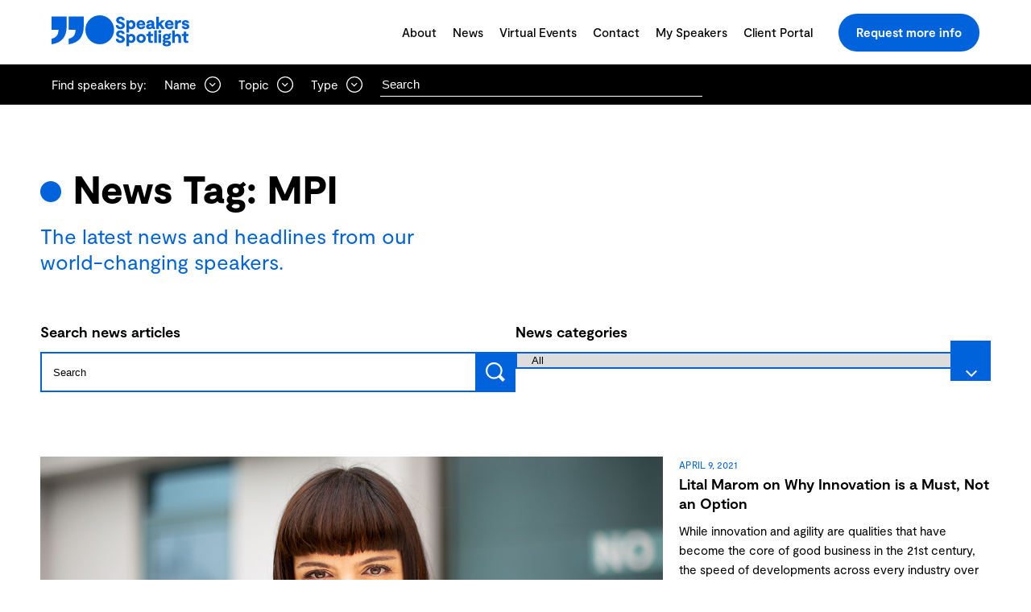

--- FILE ---
content_type: text/html; charset=UTF-8
request_url: https://www.speakers.ca/tag/mpi/
body_size: 60931
content:
<!doctype html>
<html lang="en-US">

  <head>
    <meta charset="utf-8">
    <meta http-equiv="x-ua-compatible" content="ie=edge">
    <meta name="viewport" content="width=device-width, initial-scale=1, shrink-to-fit=no, maximum-scale=1">
	<meta name="facebook-domain-verification" content="qd9ybjyblhawf2flflhp4luxfwiw3t" />
	<meta name="google-site-verification" content="mOpFC7CVH6YnZ120MV3YFenNQKg1Myq-Gb_nNO1Ffww" />
        <meta property="og:type" content="article" />
    <meta property="og:url" content="https://www.speakers.ca/tag/mpi" />
    <meta name='robots' content='index, follow, max-image-preview:large, max-snippet:-1, max-video-preview:-1' />

	<!-- This site is optimized with the Yoast SEO plugin v26.8 - https://yoast.com/product/yoast-seo-wordpress/ -->
	<title>Lital Marom on Why Innovation is a Must, Not an Option</title>
	<meta name="description" content="Innovation strategist Lital Marom discusses why the biggest lesson coming out of the pandemic should be an increased focus on innovation." />
	<link rel="canonical" href="https://www.speakers.ca/tag/mpi/" />
	<meta property="og:locale" content="en_US" />
	<meta property="og:type" content="article" />
	<meta property="og:title" content="Lital Marom on Why Innovation is a Must, Not an Option" />
	<meta property="og:description" content="Innovation strategist Lital Marom discusses why the biggest lesson coming out of the pandemic should be an increased focus on innovation." />
	<meta property="og:url" content="https://www.speakers.ca/tag/mpi/" />
	<meta property="og:site_name" content="Speakers Spotlight" />
	<meta property="og:image" content="https://www.speakers.ca/wp-content/uploads/2025/02/logo.jpg" />
	<meta property="og:image:width" content="300" />
	<meta property="og:image:height" content="300" />
	<meta property="og:image:type" content="image/jpeg" />
	<meta name="twitter:card" content="summary_large_image" />
	<meta name="twitter:site" content="@Speakersdotca" />
	<script type="application/ld+json" class="yoast-schema-graph">{
	    "@context": "https://schema.org",
	    "@graph": [
	        {
	            "@type": "CollectionPage",
	            "@id": "https://www.speakers.ca/tag/mpi/",
	            "url": "https://www.speakers.ca/tag/mpi/",
	            "name": "MPI Archives | Speakers Spotlight",
	            "isPartOf": {
	                "@id": "https://www.speakers.ca/#website"
	            },
	            "primaryImageOfPage": {
	                "@id": "https://www.speakers.ca/tag/mpi/#primaryimage"
	            },
	            "image": {
	                "@id": "https://www.speakers.ca/tag/mpi/#primaryimage"
	            },
	            "thumbnailUrl": "https://www.speakers.ca/wp-content/uploads/2019/02/Lital_Marom-Nov2018-2.jpg",
	            "breadcrumb": {
	                "@id": "https://www.speakers.ca/tag/mpi/#breadcrumb"
	            },
	            "inLanguage": "en-US"
	        },
	        {
	            "@type": "ImageObject",
	            "inLanguage": "en-US",
	            "@id": "https://www.speakers.ca/tag/mpi/#primaryimage",
	            "url": "https://www.speakers.ca/wp-content/uploads/2019/02/Lital_Marom-Nov2018-2.jpg",
	            "contentUrl": "https://www.speakers.ca/wp-content/uploads/2019/02/Lital_Marom-Nov2018-2.jpg",
	            "width": 1298,
	            "height": 730,
	            "caption": "Lital Marom"
	        },
	        {
	            "@type": "BreadcrumbList",
	            "@id": "https://www.speakers.ca/tag/mpi/#breadcrumb",
	            "itemListElement": [
	                {
	                    "@type": "ListItem",
	                    "position": 1,
	                    "name": "Home",
	                    "item": "https://www.speakers.ca/"
	                },
	                {
	                    "@type": "ListItem",
	                    "position": 2,
	                    "name": "MPI"
	                }
	            ]
	        },
	        {
	            "@type": "WebSite",
	            "@id": "https://www.speakers.ca/#website",
	            "url": "https://www.speakers.ca/",
	            "name": "Speakers Spotlight",
	            "description": "",
	            "publisher": {
	                "@id": "https://www.speakers.ca/#organization"
	            },
	            "potentialAction": [
	                {
	                    "@type": "SearchAction",
	                    "target": {
	                        "@type": "EntryPoint",
	                        "urlTemplate": "https://www.speakers.ca/?s={search_term_string}"
	                    },
	                    "query-input": {
	                        "@type": "PropertyValueSpecification",
	                        "valueRequired": true,
	                        "valueName": "search_term_string"
	                    }
	                }
	            ],
	            "inLanguage": "en-US"
	        },
	        {
	            "@type": "Organization",
	            "@id": "https://www.speakers.ca/#organization",
	            "name": "Speakers Spotlight",
	            "url": "https://www.speakers.ca/",
	            "logo": {
	                "@type": "ImageObject",
	                "inLanguage": "en-US",
	                "@id": "https://www.speakers.ca/#/schema/logo/image/",
	                "url": "https://www.speakers.ca/wp-content/uploads/2025/02/logo.jpg",
	                "contentUrl": "https://www.speakers.ca/wp-content/uploads/2025/02/logo.jpg",
	                "width": 300,
	                "height": 300,
	                "caption": "Speakers Spotlight"
	            },
	            "image": {
	                "@id": "https://www.speakers.ca/#/schema/logo/image/"
	            },
	            "sameAs": [
	                "https://www.facebook.com/speakersspotlight",
	                "https://twitter.com/Speakersdotca",
	                "https://www.linkedin.com/company/speakers-spotlight",
	                "https://www.youtube.com/user/speakersspotlight",
	                "https://www.instagram.com/speakersdotca"
	            ],
	            "address": {
	                "@type": "PostalAddress",
	                "addressLocality": "Toronto",
	                "addressRegion": "ON",
	                "addressCountry": "CA"
	            }
	        }
	    ]
	}</script>
	<!-- / Yoast SEO plugin. -->


<link rel='dns-prefetch' href='//www.google.com' />
<link rel='dns-prefetch' href='//stats.wp.com' />
<link rel="alternate" type="application/rss+xml" title="Speakers Spotlight &raquo; MPI Tag Feed" href="https://www.speakers.ca/tag/mpi/feed/" />
<style id='wp-img-auto-sizes-contain-inline-css'>
img:is([sizes=auto i],[sizes^="auto," i]){contain-intrinsic-size:3000px 1500px}
/*# sourceURL=wp-img-auto-sizes-contain-inline-css */
</style>
<style id='wp-emoji-styles-inline-css'>

	img.wp-smiley, img.emoji {
		display: inline !important;
		border: none !important;
		box-shadow: none !important;
		height: 1em !important;
		width: 1em !important;
		margin: 0 0.07em !important;
		vertical-align: -0.1em !important;
		background: none !important;
		padding: 0 !important;
	}
/*# sourceURL=wp-emoji-styles-inline-css */
</style>
<style id='wp-block-library-inline-css'>
:root{--wp-block-synced-color:#7a00df;--wp-block-synced-color--rgb:122,0,223;--wp-bound-block-color:var(--wp-block-synced-color);--wp-editor-canvas-background:#ddd;--wp-admin-theme-color:#007cba;--wp-admin-theme-color--rgb:0,124,186;--wp-admin-theme-color-darker-10:#006ba1;--wp-admin-theme-color-darker-10--rgb:0,107,160.5;--wp-admin-theme-color-darker-20:#005a87;--wp-admin-theme-color-darker-20--rgb:0,90,135;--wp-admin-border-width-focus:2px}@media (min-resolution:192dpi){:root{--wp-admin-border-width-focus:1.5px}}.wp-element-button{cursor:pointer}:root .has-very-light-gray-background-color{background-color:#eee}:root .has-very-dark-gray-background-color{background-color:#313131}:root .has-very-light-gray-color{color:#eee}:root .has-very-dark-gray-color{color:#313131}:root .has-vivid-green-cyan-to-vivid-cyan-blue-gradient-background{background:linear-gradient(135deg,#00d084,#0693e3)}:root .has-purple-crush-gradient-background{background:linear-gradient(135deg,#34e2e4,#4721fb 50%,#ab1dfe)}:root .has-hazy-dawn-gradient-background{background:linear-gradient(135deg,#faaca8,#dad0ec)}:root .has-subdued-olive-gradient-background{background:linear-gradient(135deg,#fafae1,#67a671)}:root .has-atomic-cream-gradient-background{background:linear-gradient(135deg,#fdd79a,#004a59)}:root .has-nightshade-gradient-background{background:linear-gradient(135deg,#330968,#31cdcf)}:root .has-midnight-gradient-background{background:linear-gradient(135deg,#020381,#2874fc)}:root{--wp--preset--font-size--normal:16px;--wp--preset--font-size--huge:42px}.has-regular-font-size{font-size:1em}.has-larger-font-size{font-size:2.625em}.has-normal-font-size{font-size:var(--wp--preset--font-size--normal)}.has-huge-font-size{font-size:var(--wp--preset--font-size--huge)}.has-text-align-center{text-align:center}.has-text-align-left{text-align:left}.has-text-align-right{text-align:right}.has-fit-text{white-space:nowrap!important}#end-resizable-editor-section{display:none}.aligncenter{clear:both}.items-justified-left{justify-content:flex-start}.items-justified-center{justify-content:center}.items-justified-right{justify-content:flex-end}.items-justified-space-between{justify-content:space-between}.screen-reader-text{border:0;clip-path:inset(50%);height:1px;margin:-1px;overflow:hidden;padding:0;position:absolute;width:1px;word-wrap:normal!important}.screen-reader-text:focus{background-color:#ddd;clip-path:none;color:#444;display:block;font-size:1em;height:auto;left:5px;line-height:normal;padding:15px 23px 14px;text-decoration:none;top:5px;width:auto;z-index:100000}html :where(.has-border-color){border-style:solid}html :where([style*=border-top-color]){border-top-style:solid}html :where([style*=border-right-color]){border-right-style:solid}html :where([style*=border-bottom-color]){border-bottom-style:solid}html :where([style*=border-left-color]){border-left-style:solid}html :where([style*=border-width]){border-style:solid}html :where([style*=border-top-width]){border-top-style:solid}html :where([style*=border-right-width]){border-right-style:solid}html :where([style*=border-bottom-width]){border-bottom-style:solid}html :where([style*=border-left-width]){border-left-style:solid}html :where(img[class*=wp-image-]){height:auto;max-width:100%}:where(figure){margin:0 0 1em}html :where(.is-position-sticky){--wp-admin--admin-bar--position-offset:var(--wp-admin--admin-bar--height,0px)}@media screen and (max-width:600px){html :where(.is-position-sticky){--wp-admin--admin-bar--position-offset:0px}}

/*# sourceURL=wp-block-library-inline-css */
</style><style id='global-styles-inline-css'>
:root{--wp--preset--aspect-ratio--square: 1;--wp--preset--aspect-ratio--4-3: 4/3;--wp--preset--aspect-ratio--3-4: 3/4;--wp--preset--aspect-ratio--3-2: 3/2;--wp--preset--aspect-ratio--2-3: 2/3;--wp--preset--aspect-ratio--16-9: 16/9;--wp--preset--aspect-ratio--9-16: 9/16;--wp--preset--color--black: #000000;--wp--preset--color--cyan-bluish-gray: #abb8c3;--wp--preset--color--white: #ffffff;--wp--preset--color--pale-pink: #f78da7;--wp--preset--color--vivid-red: #cf2e2e;--wp--preset--color--luminous-vivid-orange: #ff6900;--wp--preset--color--luminous-vivid-amber: #fcb900;--wp--preset--color--light-green-cyan: #7bdcb5;--wp--preset--color--vivid-green-cyan: #00d084;--wp--preset--color--pale-cyan-blue: #8ed1fc;--wp--preset--color--vivid-cyan-blue: #0693e3;--wp--preset--color--vivid-purple: #9b51e0;--wp--preset--color--primary: #0063DC;--wp--preset--gradient--vivid-cyan-blue-to-vivid-purple: linear-gradient(135deg,rgb(6,147,227) 0%,rgb(155,81,224) 100%);--wp--preset--gradient--light-green-cyan-to-vivid-green-cyan: linear-gradient(135deg,rgb(122,220,180) 0%,rgb(0,208,130) 100%);--wp--preset--gradient--luminous-vivid-amber-to-luminous-vivid-orange: linear-gradient(135deg,rgb(252,185,0) 0%,rgb(255,105,0) 100%);--wp--preset--gradient--luminous-vivid-orange-to-vivid-red: linear-gradient(135deg,rgb(255,105,0) 0%,rgb(207,46,46) 100%);--wp--preset--gradient--very-light-gray-to-cyan-bluish-gray: linear-gradient(135deg,rgb(238,238,238) 0%,rgb(169,184,195) 100%);--wp--preset--gradient--cool-to-warm-spectrum: linear-gradient(135deg,rgb(74,234,220) 0%,rgb(151,120,209) 20%,rgb(207,42,186) 40%,rgb(238,44,130) 60%,rgb(251,105,98) 80%,rgb(254,248,76) 100%);--wp--preset--gradient--blush-light-purple: linear-gradient(135deg,rgb(255,206,236) 0%,rgb(152,150,240) 100%);--wp--preset--gradient--blush-bordeaux: linear-gradient(135deg,rgb(254,205,165) 0%,rgb(254,45,45) 50%,rgb(107,0,62) 100%);--wp--preset--gradient--luminous-dusk: linear-gradient(135deg,rgb(255,203,112) 0%,rgb(199,81,192) 50%,rgb(65,88,208) 100%);--wp--preset--gradient--pale-ocean: linear-gradient(135deg,rgb(255,245,203) 0%,rgb(182,227,212) 50%,rgb(51,167,181) 100%);--wp--preset--gradient--electric-grass: linear-gradient(135deg,rgb(202,248,128) 0%,rgb(113,206,126) 100%);--wp--preset--gradient--midnight: linear-gradient(135deg,rgb(2,3,129) 0%,rgb(40,116,252) 100%);--wp--preset--font-size--small: 18px;--wp--preset--font-size--medium: 20px;--wp--preset--font-size--large: 32px;--wp--preset--font-size--x-large: 42px;--wp--preset--font-size--extra-large: 36px;--wp--preset--spacing--20: 0.44rem;--wp--preset--spacing--30: 0.67rem;--wp--preset--spacing--40: 1rem;--wp--preset--spacing--50: 1.5rem;--wp--preset--spacing--60: 2.25rem;--wp--preset--spacing--70: 3.38rem;--wp--preset--spacing--80: 5.06rem;--wp--preset--shadow--natural: 6px 6px 9px rgba(0, 0, 0, 0.2);--wp--preset--shadow--deep: 12px 12px 50px rgba(0, 0, 0, 0.4);--wp--preset--shadow--sharp: 6px 6px 0px rgba(0, 0, 0, 0.2);--wp--preset--shadow--outlined: 6px 6px 0px -3px rgb(255, 255, 255), 6px 6px rgb(0, 0, 0);--wp--preset--shadow--crisp: 6px 6px 0px rgb(0, 0, 0);}:where(body) { margin: 0; }.wp-site-blocks > .alignleft { float: left; margin-right: 2em; }.wp-site-blocks > .alignright { float: right; margin-left: 2em; }.wp-site-blocks > .aligncenter { justify-content: center; margin-left: auto; margin-right: auto; }:where(.is-layout-flex){gap: 0.5em;}:where(.is-layout-grid){gap: 0.5em;}.is-layout-flow > .alignleft{float: left;margin-inline-start: 0;margin-inline-end: 2em;}.is-layout-flow > .alignright{float: right;margin-inline-start: 2em;margin-inline-end: 0;}.is-layout-flow > .aligncenter{margin-left: auto !important;margin-right: auto !important;}.is-layout-constrained > .alignleft{float: left;margin-inline-start: 0;margin-inline-end: 2em;}.is-layout-constrained > .alignright{float: right;margin-inline-start: 2em;margin-inline-end: 0;}.is-layout-constrained > .aligncenter{margin-left: auto !important;margin-right: auto !important;}.is-layout-constrained > :where(:not(.alignleft):not(.alignright):not(.alignfull)){margin-left: auto !important;margin-right: auto !important;}body .is-layout-flex{display: flex;}.is-layout-flex{flex-wrap: wrap;align-items: center;}.is-layout-flex > :is(*, div){margin: 0;}body .is-layout-grid{display: grid;}.is-layout-grid > :is(*, div){margin: 0;}body{padding-top: 0px;padding-right: 0px;padding-bottom: 0px;padding-left: 0px;}a:where(:not(.wp-element-button)){text-decoration: underline;}:root :where(.wp-element-button, .wp-block-button__link){background-color: #32373c;border-width: 0;color: #fff;font-family: inherit;font-size: inherit;font-style: inherit;font-weight: inherit;letter-spacing: inherit;line-height: inherit;padding-top: calc(0.667em + 2px);padding-right: calc(1.333em + 2px);padding-bottom: calc(0.667em + 2px);padding-left: calc(1.333em + 2px);text-decoration: none;text-transform: inherit;}.has-black-color{color: var(--wp--preset--color--black) !important;}.has-cyan-bluish-gray-color{color: var(--wp--preset--color--cyan-bluish-gray) !important;}.has-white-color{color: var(--wp--preset--color--white) !important;}.has-pale-pink-color{color: var(--wp--preset--color--pale-pink) !important;}.has-vivid-red-color{color: var(--wp--preset--color--vivid-red) !important;}.has-luminous-vivid-orange-color{color: var(--wp--preset--color--luminous-vivid-orange) !important;}.has-luminous-vivid-amber-color{color: var(--wp--preset--color--luminous-vivid-amber) !important;}.has-light-green-cyan-color{color: var(--wp--preset--color--light-green-cyan) !important;}.has-vivid-green-cyan-color{color: var(--wp--preset--color--vivid-green-cyan) !important;}.has-pale-cyan-blue-color{color: var(--wp--preset--color--pale-cyan-blue) !important;}.has-vivid-cyan-blue-color{color: var(--wp--preset--color--vivid-cyan-blue) !important;}.has-vivid-purple-color{color: var(--wp--preset--color--vivid-purple) !important;}.has-primary-color{color: var(--wp--preset--color--primary) !important;}.has-black-background-color{background-color: var(--wp--preset--color--black) !important;}.has-cyan-bluish-gray-background-color{background-color: var(--wp--preset--color--cyan-bluish-gray) !important;}.has-white-background-color{background-color: var(--wp--preset--color--white) !important;}.has-pale-pink-background-color{background-color: var(--wp--preset--color--pale-pink) !important;}.has-vivid-red-background-color{background-color: var(--wp--preset--color--vivid-red) !important;}.has-luminous-vivid-orange-background-color{background-color: var(--wp--preset--color--luminous-vivid-orange) !important;}.has-luminous-vivid-amber-background-color{background-color: var(--wp--preset--color--luminous-vivid-amber) !important;}.has-light-green-cyan-background-color{background-color: var(--wp--preset--color--light-green-cyan) !important;}.has-vivid-green-cyan-background-color{background-color: var(--wp--preset--color--vivid-green-cyan) !important;}.has-pale-cyan-blue-background-color{background-color: var(--wp--preset--color--pale-cyan-blue) !important;}.has-vivid-cyan-blue-background-color{background-color: var(--wp--preset--color--vivid-cyan-blue) !important;}.has-vivid-purple-background-color{background-color: var(--wp--preset--color--vivid-purple) !important;}.has-primary-background-color{background-color: var(--wp--preset--color--primary) !important;}.has-black-border-color{border-color: var(--wp--preset--color--black) !important;}.has-cyan-bluish-gray-border-color{border-color: var(--wp--preset--color--cyan-bluish-gray) !important;}.has-white-border-color{border-color: var(--wp--preset--color--white) !important;}.has-pale-pink-border-color{border-color: var(--wp--preset--color--pale-pink) !important;}.has-vivid-red-border-color{border-color: var(--wp--preset--color--vivid-red) !important;}.has-luminous-vivid-orange-border-color{border-color: var(--wp--preset--color--luminous-vivid-orange) !important;}.has-luminous-vivid-amber-border-color{border-color: var(--wp--preset--color--luminous-vivid-amber) !important;}.has-light-green-cyan-border-color{border-color: var(--wp--preset--color--light-green-cyan) !important;}.has-vivid-green-cyan-border-color{border-color: var(--wp--preset--color--vivid-green-cyan) !important;}.has-pale-cyan-blue-border-color{border-color: var(--wp--preset--color--pale-cyan-blue) !important;}.has-vivid-cyan-blue-border-color{border-color: var(--wp--preset--color--vivid-cyan-blue) !important;}.has-vivid-purple-border-color{border-color: var(--wp--preset--color--vivid-purple) !important;}.has-primary-border-color{border-color: var(--wp--preset--color--primary) !important;}.has-vivid-cyan-blue-to-vivid-purple-gradient-background{background: var(--wp--preset--gradient--vivid-cyan-blue-to-vivid-purple) !important;}.has-light-green-cyan-to-vivid-green-cyan-gradient-background{background: var(--wp--preset--gradient--light-green-cyan-to-vivid-green-cyan) !important;}.has-luminous-vivid-amber-to-luminous-vivid-orange-gradient-background{background: var(--wp--preset--gradient--luminous-vivid-amber-to-luminous-vivid-orange) !important;}.has-luminous-vivid-orange-to-vivid-red-gradient-background{background: var(--wp--preset--gradient--luminous-vivid-orange-to-vivid-red) !important;}.has-very-light-gray-to-cyan-bluish-gray-gradient-background{background: var(--wp--preset--gradient--very-light-gray-to-cyan-bluish-gray) !important;}.has-cool-to-warm-spectrum-gradient-background{background: var(--wp--preset--gradient--cool-to-warm-spectrum) !important;}.has-blush-light-purple-gradient-background{background: var(--wp--preset--gradient--blush-light-purple) !important;}.has-blush-bordeaux-gradient-background{background: var(--wp--preset--gradient--blush-bordeaux) !important;}.has-luminous-dusk-gradient-background{background: var(--wp--preset--gradient--luminous-dusk) !important;}.has-pale-ocean-gradient-background{background: var(--wp--preset--gradient--pale-ocean) !important;}.has-electric-grass-gradient-background{background: var(--wp--preset--gradient--electric-grass) !important;}.has-midnight-gradient-background{background: var(--wp--preset--gradient--midnight) !important;}.has-small-font-size{font-size: var(--wp--preset--font-size--small) !important;}.has-medium-font-size{font-size: var(--wp--preset--font-size--medium) !important;}.has-large-font-size{font-size: var(--wp--preset--font-size--large) !important;}.has-x-large-font-size{font-size: var(--wp--preset--font-size--x-large) !important;}.has-extra-large-font-size{font-size: var(--wp--preset--font-size--extra-large) !important;}
/*# sourceURL=global-styles-inline-css */
</style>

<link rel='stylesheet' id='dashicons-css' href='https://www.speakers.ca/wp-includes/css/dashicons.min.css?ver=6.9' media='all' />
<link rel='stylesheet' id='admin-bar-css' href='https://www.speakers.ca/wp-includes/css/admin-bar.min.css?ver=6.9' media='all' />
<style id='admin-bar-inline-css'>

    /* Hide CanvasJS credits for P404 charts specifically */
    #p404RedirectChart .canvasjs-chart-credit {
        display: none !important;
    }
    
    #p404RedirectChart canvas {
        border-radius: 6px;
    }

    .p404-redirect-adminbar-weekly-title {
        font-weight: bold;
        font-size: 14px;
        color: #fff;
        margin-bottom: 6px;
    }

    #wpadminbar #wp-admin-bar-p404_free_top_button .ab-icon:before {
        content: "\f103";
        color: #dc3545;
        top: 3px;
    }
    
    #wp-admin-bar-p404_free_top_button .ab-item {
        min-width: 80px !important;
        padding: 0px !important;
    }
    
    /* Ensure proper positioning and z-index for P404 dropdown */
    .p404-redirect-adminbar-dropdown-wrap { 
        min-width: 0; 
        padding: 0;
        position: static !important;
    }
    
    #wpadminbar #wp-admin-bar-p404_free_top_button_dropdown {
        position: static !important;
    }
    
    #wpadminbar #wp-admin-bar-p404_free_top_button_dropdown .ab-item {
        padding: 0 !important;
        margin: 0 !important;
    }
    
    .p404-redirect-dropdown-container {
        min-width: 340px;
        padding: 18px 18px 12px 18px;
        background: #23282d !important;
        color: #fff;
        border-radius: 12px;
        box-shadow: 0 8px 32px rgba(0,0,0,0.25);
        margin-top: 10px;
        position: relative !important;
        z-index: 999999 !important;
        display: block !important;
        border: 1px solid #444;
    }
    
    /* Ensure P404 dropdown appears on hover */
    #wpadminbar #wp-admin-bar-p404_free_top_button .p404-redirect-dropdown-container { 
        display: none !important;
    }
    
    #wpadminbar #wp-admin-bar-p404_free_top_button:hover .p404-redirect-dropdown-container { 
        display: block !important;
    }
    
    #wpadminbar #wp-admin-bar-p404_free_top_button:hover #wp-admin-bar-p404_free_top_button_dropdown .p404-redirect-dropdown-container {
        display: block !important;
    }
    
    .p404-redirect-card {
        background: #2c3338;
        border-radius: 8px;
        padding: 18px 18px 12px 18px;
        box-shadow: 0 2px 8px rgba(0,0,0,0.07);
        display: flex;
        flex-direction: column;
        align-items: flex-start;
        border: 1px solid #444;
    }
    
    .p404-redirect-btn {
        display: inline-block;
        background: #dc3545;
        color: #fff !important;
        font-weight: bold;
        padding: 5px 22px;
        border-radius: 8px;
        text-decoration: none;
        font-size: 17px;
        transition: background 0.2s, box-shadow 0.2s;
        margin-top: 8px;
        box-shadow: 0 2px 8px rgba(220,53,69,0.15);
        text-align: center;
        line-height: 1.6;
    }
    
    .p404-redirect-btn:hover {
        background: #c82333;
        color: #fff !important;
        box-shadow: 0 4px 16px rgba(220,53,69,0.25);
    }
    
    /* Prevent conflicts with other admin bar dropdowns */
    #wpadminbar .ab-top-menu > li:hover > .ab-item,
    #wpadminbar .ab-top-menu > li.hover > .ab-item {
        z-index: auto;
    }
    
    #wpadminbar #wp-admin-bar-p404_free_top_button:hover > .ab-item {
        z-index: 999998 !important;
    }
    
/*# sourceURL=admin-bar-inline-css */
</style>
<link rel='stylesheet' id='app/0-css' href='https://www.speakers.ca/wp-content/themes/speakers-wordpress/public/app.0cb68e.css' media='all' />
<script type="text/javascript">
            window._nslDOMReady = (function () {
                const executedCallbacks = new Set();
            
                return function (callback) {
                    /**
                    * Third parties might dispatch DOMContentLoaded events, so we need to ensure that we only run our callback once!
                    */
                    if (executedCallbacks.has(callback)) return;
            
                    const wrappedCallback = function () {
                        if (executedCallbacks.has(callback)) return;
                        executedCallbacks.add(callback);
                        callback();
                    };
            
                    if (document.readyState === "complete" || document.readyState === "interactive") {
                        wrappedCallback();
                    } else {
                        document.addEventListener("DOMContentLoaded", wrappedCallback);
                    }
                };
            })();
        </script><script src="https://www.speakers.ca/wp-includes/js/jquery/jquery.min.js?ver=3.7.1" id="jquery-core-js"></script>
<script src="https://www.speakers.ca/wp-includes/js/jquery/jquery-migrate.min.js?ver=3.4.1" id="jquery-migrate-js"></script>
<link rel="https://api.w.org/" href="https://www.speakers.ca/wp-json/" /><link rel="alternate" title="JSON" type="application/json" href="https://www.speakers.ca/wp-json/wp/v2/tags/532" /><link rel="EditURI" type="application/rsd+xml" title="RSD" href="https://www.speakers.ca/xmlrpc.php?rsd" />
<!-- HFCM by 99 Robots - Snippet # 3: Google Tag Manager gtm.js GTM-T4X7TRX -->
<!-- Google Tag Manager -->
<script defer>(function(w,d,s,l,i){w[l]=w[l]||[];w[l].push({'gtm.start':
new Date().getTime(),event:'gtm.js'});var f=d.getElementsByTagName(s)[0],
j=d.createElement(s),dl=l!='dataLayer'?'&l='+l:'';j.async=true;j.src=
'https://www.googletagmanager.com/gtm.js?id='+i+dl;f.parentNode.insertBefore(j,f);
})(window,document,'script','dataLayer','GTM-T4X7TRX');</script>
<!-- End Google Tag Manager -->
<!-- /end HFCM by 99 Robots -->
	<style>img#wpstats{display:none}</style>
		<link rel="icon" href="https://www.speakers.ca/wp-content/uploads/2022/06/cropped-SSL122-Favicon-32x32.png" sizes="32x32" />
<link rel="icon" href="https://www.speakers.ca/wp-content/uploads/2022/06/cropped-SSL122-Favicon-192x192.png" sizes="192x192" />
<link rel="apple-touch-icon" href="https://www.speakers.ca/wp-content/uploads/2022/06/cropped-SSL122-Favicon-180x180.png" />
<meta name="msapplication-TileImage" content="https://www.speakers.ca/wp-content/uploads/2022/06/cropped-SSL122-Favicon-270x270.png" />
<style type="text/css">div.nsl-container[data-align="left"] {
    text-align: left;
}

div.nsl-container[data-align="center"] {
    text-align: center;
}

div.nsl-container[data-align="right"] {
    text-align: right;
}


div.nsl-container div.nsl-container-buttons a[data-plugin="nsl"] {
    text-decoration: none;
    box-shadow: none;
    border: 0;
}

div.nsl-container .nsl-container-buttons {
    display: flex;
    padding: 5px 0;
}

div.nsl-container.nsl-container-block .nsl-container-buttons {
    display: inline-grid;
    grid-template-columns: minmax(145px, auto);
}

div.nsl-container-block-fullwidth .nsl-container-buttons {
    flex-flow: column;
    align-items: center;
}

div.nsl-container-block-fullwidth .nsl-container-buttons a,
div.nsl-container-block .nsl-container-buttons a {
    flex: 1 1 auto;
    display: block;
    margin: 5px 0;
    width: 100%;
}

div.nsl-container-inline {
    margin: -5px;
    text-align: left;
}

div.nsl-container-inline .nsl-container-buttons {
    justify-content: center;
    flex-wrap: wrap;
}

div.nsl-container-inline .nsl-container-buttons a {
    margin: 5px;
    display: inline-block;
}

div.nsl-container-grid .nsl-container-buttons {
    flex-flow: row;
    align-items: center;
    flex-wrap: wrap;
}

div.nsl-container-grid .nsl-container-buttons a {
    flex: 1 1 auto;
    display: block;
    margin: 5px;
    max-width: 280px;
    width: 100%;
}

@media only screen and (min-width: 650px) {
    div.nsl-container-grid .nsl-container-buttons a {
        width: auto;
    }
}

div.nsl-container .nsl-button {
    cursor: pointer;
    vertical-align: top;
    border-radius: 4px;
}

div.nsl-container .nsl-button-default {
    color: #fff;
    display: flex;
}

div.nsl-container .nsl-button-icon {
    display: inline-block;
}

div.nsl-container .nsl-button-svg-container {
    flex: 0 0 auto;
    padding: 8px;
    display: flex;
    align-items: center;
}

div.nsl-container svg {
    height: 24px;
    width: 24px;
    vertical-align: top;
}

div.nsl-container .nsl-button-default div.nsl-button-label-container {
    margin: 0 24px 0 12px;
    padding: 10px 0;
    font-family: Helvetica, Arial, sans-serif;
    font-size: 16px;
    line-height: 20px;
    letter-spacing: .25px;
    overflow: hidden;
    text-align: center;
    text-overflow: clip;
    white-space: nowrap;
    flex: 1 1 auto;
    -webkit-font-smoothing: antialiased;
    -moz-osx-font-smoothing: grayscale;
    text-transform: none;
    display: inline-block;
}

div.nsl-container .nsl-button-google[data-skin="light"] {
    box-shadow: inset 0 0 0 1px #747775;
    color: #1f1f1f;
}

div.nsl-container .nsl-button-google[data-skin="dark"] {
    box-shadow: inset 0 0 0 1px #8E918F;
    color: #E3E3E3;
}

div.nsl-container .nsl-button-google[data-skin="neutral"] {
    color: #1F1F1F;
}

div.nsl-container .nsl-button-google div.nsl-button-label-container {
    font-family: "Roboto Medium", Roboto, Helvetica, Arial, sans-serif;
}

div.nsl-container .nsl-button-apple .nsl-button-svg-container {
    padding: 0 6px;
}

div.nsl-container .nsl-button-apple .nsl-button-svg-container svg {
    height: 40px;
    width: auto;
}

div.nsl-container .nsl-button-apple[data-skin="light"] {
    color: #000;
    box-shadow: 0 0 0 1px #000;
}

div.nsl-container .nsl-button-facebook[data-skin="white"] {
    color: #000;
    box-shadow: inset 0 0 0 1px #000;
}

div.nsl-container .nsl-button-facebook[data-skin="light"] {
    color: #1877F2;
    box-shadow: inset 0 0 0 1px #1877F2;
}

div.nsl-container .nsl-button-spotify[data-skin="white"] {
    color: #191414;
    box-shadow: inset 0 0 0 1px #191414;
}

div.nsl-container .nsl-button-apple div.nsl-button-label-container {
    font-size: 17px;
    font-family: -apple-system, BlinkMacSystemFont, "Segoe UI", Roboto, Helvetica, Arial, sans-serif, "Apple Color Emoji", "Segoe UI Emoji", "Segoe UI Symbol";
}

div.nsl-container .nsl-button-slack div.nsl-button-label-container {
    font-size: 17px;
    font-family: -apple-system, BlinkMacSystemFont, "Segoe UI", Roboto, Helvetica, Arial, sans-serif, "Apple Color Emoji", "Segoe UI Emoji", "Segoe UI Symbol";
}

div.nsl-container .nsl-button-slack[data-skin="light"] {
    color: #000000;
    box-shadow: inset 0 0 0 1px #DDDDDD;
}

div.nsl-container .nsl-button-tiktok[data-skin="light"] {
    color: #161823;
    box-shadow: 0 0 0 1px rgba(22, 24, 35, 0.12);
}


div.nsl-container .nsl-button-kakao {
    color: rgba(0, 0, 0, 0.85);
}

.nsl-clear {
    clear: both;
}

.nsl-container {
    clear: both;
}

.nsl-disabled-provider .nsl-button {
    filter: grayscale(1);
    opacity: 0.8;
}

/*Button align start*/

div.nsl-container-inline[data-align="left"] .nsl-container-buttons {
    justify-content: flex-start;
}

div.nsl-container-inline[data-align="center"] .nsl-container-buttons {
    justify-content: center;
}

div.nsl-container-inline[data-align="right"] .nsl-container-buttons {
    justify-content: flex-end;
}


div.nsl-container-grid[data-align="left"] .nsl-container-buttons {
    justify-content: flex-start;
}

div.nsl-container-grid[data-align="center"] .nsl-container-buttons {
    justify-content: center;
}

div.nsl-container-grid[data-align="right"] .nsl-container-buttons {
    justify-content: flex-end;
}

div.nsl-container-grid[data-align="space-around"] .nsl-container-buttons {
    justify-content: space-around;
}

div.nsl-container-grid[data-align="space-between"] .nsl-container-buttons {
    justify-content: space-between;
}

/* Button align end*/

/* Redirect */

#nsl-redirect-overlay {
    display: flex;
    flex-direction: column;
    justify-content: center;
    align-items: center;
    position: fixed;
    z-index: 1000000;
    left: 0;
    top: 0;
    width: 100%;
    height: 100%;
    backdrop-filter: blur(1px);
    background-color: RGBA(0, 0, 0, .32);;
}

#nsl-redirect-overlay-container {
    display: flex;
    flex-direction: column;
    justify-content: center;
    align-items: center;
    background-color: white;
    padding: 30px;
    border-radius: 10px;
}

#nsl-redirect-overlay-spinner {
    content: '';
    display: block;
    margin: 20px;
    border: 9px solid RGBA(0, 0, 0, .6);
    border-top: 9px solid #fff;
    border-radius: 50%;
    box-shadow: inset 0 0 0 1px RGBA(0, 0, 0, .6), 0 0 0 1px RGBA(0, 0, 0, .6);
    width: 40px;
    height: 40px;
    animation: nsl-loader-spin 2s linear infinite;
}

@keyframes nsl-loader-spin {
    0% {
        transform: rotate(0deg)
    }
    to {
        transform: rotate(360deg)
    }
}

#nsl-redirect-overlay-title {
    font-family: -apple-system, BlinkMacSystemFont, "Segoe UI", Roboto, Oxygen-Sans, Ubuntu, Cantarell, "Helvetica Neue", sans-serif;
    font-size: 18px;
    font-weight: bold;
    color: #3C434A;
}

#nsl-redirect-overlay-text {
    font-family: -apple-system, BlinkMacSystemFont, "Segoe UI", Roboto, Oxygen-Sans, Ubuntu, Cantarell, "Helvetica Neue", sans-serif;
    text-align: center;
    font-size: 14px;
    color: #3C434A;
}

/* Redirect END*/</style><style type="text/css">/* Notice fallback */
#nsl-notices-fallback {
    position: fixed;
    right: 10px;
    top: 10px;
    z-index: 10000;
}

.admin-bar #nsl-notices-fallback {
    top: 42px;
}

#nsl-notices-fallback > div {
    position: relative;
    background: #fff;
    border-left: 4px solid #fff;
    box-shadow: 0 1px 1px 0 rgba(0, 0, 0, .1);
    margin: 5px 15px 2px;
    padding: 1px 20px;
}

#nsl-notices-fallback > div.error {
    display: block;
    border-left-color: #dc3232;
}

#nsl-notices-fallback > div.updated {
    display: block;
    border-left-color: #46b450;
}

#nsl-notices-fallback p {
    margin: .5em 0;
    padding: 2px;
}

#nsl-notices-fallback > div:after {
    position: absolute;
    right: 5px;
    top: 5px;
    content: '\00d7';
    display: block;
    height: 16px;
    width: 16px;
    line-height: 16px;
    text-align: center;
    font-size: 20px;
    cursor: pointer;
}</style>
    <script>
        window.rest_token = '16c9729e46';
         
            window.loggedin = false;
            </script>
    
</head>
  
  <body class="archive tag tag-mpi tag-532 wp-embed-responsive wp-theme-speakers-wordpress">
      
    <div id="app">
      
      <svg aria-hidden="true" style="position: absolute; width: 0; height: 0; overflow: hidden; display: none;" version="1.1" xmlns="http://www.w3.org/2000/svg" xmlns:xlink="http://www.w3.org/1999/xlink">
	<defs>
		<symbol id="icon--arrow-circle-down" viewBox="0 0 39.67 39.67">
			<path style="fill: var(--transparent, #fff)" d="M37.171,18.585A18.585,18.585,0,1,1,18.586,0,18.585,18.585,0,0,1,37.171,18.585" transform="translate(38.421 38.42) rotate(180)" />
			<path style="fill: var(--icon-secondary-color, #000)" d="M18.586,38.42A19.829,19.829,0,0,1,4.56,4.56a19.835,19.835,0,1,1,21.747,32.3A19.712,19.712,0,0,1,18.586,38.42Zm0-37.17A17.335,17.335,0,1,0,30.844,6.327,17.355,17.355,0,0,0,18.586,1.25Z" transform="translate(38.421 38.42) rotate(180)" />
			<path id="arrow" style="fill: var(--icon-primary-color, #000)" d="M8.584,10.352l-7.7-7.7L2.652.884,8.584,6.816,14.516.884l1.768,1.768Z" transform="translate(10.807 14.658)" />
		</symbol>
		<symbol id="icon--arrow-circle-left" viewBox="0 0 36.425 36.425">
			<path id="circle" style="fill: var(--transparent, #000)" d="M34.425,17.212A17.212,17.212,0,1,1,17.212,0,17.212,17.212,0,0,1,34.425,17.212" transform="translate(35.425 35.425) rotate(180)" />
			<path id="circle-outline" style="fill: var(--icon-primary-color, #000)" d="M17.212,35.425A18.207,18.207,0,0,1,4.334,4.334,18.212,18.212,0,1,1,24.3,33.993,18.1,18.1,0,0,1,17.212,35.425ZM17.212,1A16.212,16.212,0,1,0,33.425,17.212,16.231,16.231,0,0,0,17.212,1Z" transform="translate(35.425 35.425) rotate(180)" />
			<path id="arrow" style="fill: var(--icon-secondary-color, #000)" d="M8.584,10,1.061,2.475,2.475,1.061,8.584,7.17l6.109-6.109,1.414,1.414Z" transform="translate(22.944 9.628) rotate(90)" />
		</symbol>
		<symbol id="icon--arrow-circle-right" viewBox="0 0 36.425 36.425">
			<g transform="translate(36.425 36.425) rotate(180)">
				<path id="circle" style="fill: var(--transparent, #000)" d="M34.425,17.212A17.212,17.212,0,1,1,17.212,0,17.212,17.212,0,0,1,34.425,17.212" transform="translate(35.425 35.425) rotate(180)" />
				<path id="circle-outline" style="fill: var(--icon-primary-color, #000)" d="M17.212,35.425A18.207,18.207,0,0,1,4.334,4.334,18.212,18.212,0,1,1,24.3,33.993,18.1,18.1,0,0,1,17.212,35.425ZM17.212,1A16.212,16.212,0,1,0,33.425,17.212,16.231,16.231,0,0,0,17.212,1Z" transform="translate(35.425 35.425) rotate(180)" />
				<path id="arrow" style="fill: var(--icon-secondary-color, #000)" d="M8.584,10,1.061,2.475,2.475,1.061,8.584,7.17l6.109-6.109,1.414,1.414Z" transform="translate(22.944 9.628) rotate(90)" />
			</g>
		</symbol>
		<symbol id="icon--arrow-simple-down" viewBox="0 0 14.566 8.697">
			<path style="fill: var(--icon-secondary-color, #fff)" d="M8.344,9.758,1.061,2.475,2.475,1.061,8.344,6.929l5.869-5.869,1.414,1.414Z" transform="translate(-1.061 -1.061)" />
		</symbol>
		<symbol id="icon--fb" viewBox="0 0 38 38">
			<circle style="fill: var(--icon-primary-color, #000)" cx="19" cy="19" r="19" />
			<g transform="translate(13.977 10)">
				<path style="fill: var(--icon-secondary-color, #fff)" d="M-.483-3.158V-11.25H-3.2V-14.4H-.483v-2.326A3.8,3.8,0,0,1,3.561-20.9a22.192,22.192,0,0,1,2.425.125v2.82H4.321c-1.306,0-1.558.622-1.558,1.536V-14.4H5.877l-.4,3.154H2.764v8.092Z" transform="translate(3.199 20.898)" />
			</g>
		</symbol>
		<symbol id="icon--twitter-bird" viewBox="0 0 38 38">
			<path style="fill: var(--icon-primary-color, #000)" d="M19,0A19,19,0,1,1,0,19,19,19,0,0,1,19,0Z" />
			<g transform="translate(10.45 12)">
			<path style="fill: var(--icon-secondary-color, #fff)" d="M43.654,16.482A10.323,10.323,0,0,0,54.069,6.067v-.5a8.063,8.063,0,0,0,1.785-1.885,8.234,8.234,0,0,1-2.083.6A3.859,3.859,0,0,0,55.359,2.3a9.1,9.1,0,0,1-2.281.893A3.543,3.543,0,0,0,50.4,2a3.727,3.727,0,0,0-3.67,3.67,1.934,1.934,0,0,0,.1.794A10.255,10.255,0,0,1,39.29,2.6a3.8,3.8,0,0,0-.5,1.885,3.941,3.941,0,0,0,1.587,3.075,3.344,3.344,0,0,1-1.686-.5h0A3.625,3.625,0,0,0,41.67,10.63a3.058,3.058,0,0,1-.992.1,1.688,1.688,0,0,1-.694-.1,3.758,3.758,0,0,0,3.472,2.579A7.489,7.489,0,0,1,38.893,14.8,2.746,2.746,0,0,1,38,14.7a9.363,9.363,0,0,0,5.654,1.785" transform="translate(-38 -2)" />
			</g>
		</symbol>
		<symbol id="icon--twitter" viewBox="0 0 38 38">
			<path style="fill: var(--icon-primary-color, #000)" d="M19,0A19,19,0,1,1,0,19,19,19,0,0,1,19,0Z" />
			<g transform="translate(10.45 12)">
				<path style="fill: var(--icon-secondary-color, #fff)" d="M12.6.75h2.454l-5.36 6.142L16 15.25h-4.937l-3.867-5.07-4.425 5.07H.316l5.733-6.57L0 .75h5.063l3.495 4.633L12.601.75Zm-.86 13.028h1.36L4.323 2.145H2.865z"/>
			</g>
		</symbol>
		<symbol id="icon--mail" viewBox="0 0 55.92 55.92">
			<circle id="circle" style="fill: var(--icon-primary-color, #000)" data-name="Ellipse 14" cx="27.96" cy="27.96" r="27.96" />
			<path id="mail" style="fill: var(--icon-secondary-color, #fff)" data-name="Intersection 1" d="M6263.222,20701.289h-21.156a4.061,4.061,0,0,1-4.062-4.066l.01-13.16a4.062,4.062,0,0,1,4.063-4.062h21.675a4.07,4.07,0,0,1,4.068,4.063l-.016,13.16a4.061,4.061,0,0,1-4.062,4.066Zm-20.371-2.711h20.116l-6.026-6.021-1.081,1.08-.078.078a4.125,4.125,0,0,1-1.314.879,4.062,4.062,0,0,1-1.309.3h-.047a.744.744,0,0,1-.114.006c-.031,0-.057,0-.088,0s-.057,0-.088,0a.782.782,0,0,1-.114-.006h-.042a4,4,0,0,1-1.309-.3,4.094,4.094,0,0,1-1.32-.879l-.078-.082-1.076-1.076Zm-2.141-1.693,6.255-6.24-6.245-6.234Zm18.147-6.24,6.24,6.234.01-12.479Zm-6.9,1.154a1.392,1.392,0,0,0,.821.389h.015a.159.159,0,0,1,.052.006h.135a.171.171,0,0,1,.052-.006h.016a1.363,1.363,0,0,0,.821-.389l9.1-9.088h-20.116Z" transform="translate(-6225.002 -20663)" />
		</symbol>
		<symbol id="icon--heart" viewBox="0 0 55.922 55.922">
			<path style="fill: var(--icon-primary-color, #000)" d="M27.961,0A27.961,27.961,0,1,0,55.922,27.961,27.961,27.961,0,0,0,27.961,0" transform="translate(0)" />
			<path style="fill: var(--icon-secondary-color, #fff)" d="M-575.672-194a7.862,7.862,0,0,1-2.3-5.21v-.711a7.849,7.849,0,0,1,.59-2.651,7.863,7.863,0,0,1,7.151-4.853h.2a6.7,6.7,0,0,1,2.98.753,8.4,8.4,0,0,1,2.5,1.985q.293.339.554.707.261-.367.556-.707a8.4,8.4,0,0,1,2.5-1.985,6.69,6.69,0,0,1,2.976-.753h.2a7.88,7.88,0,0,1,2.948.617,7.892,7.892,0,0,1,4.185,4.182l0,0a7.872,7.872,0,0,1,0,6.123,8.005,8.005,0,0,1-1.685,2.5c-.712.708-10.738,9.767-11.676,10.167C-564.937-184.238-574.96-193.3-575.672-194Z" transform="translate(591.952 224.857)" />
		</symbol>
		<symbol id="icon--print" viewBox="0 0 55.92 55.92">
			<path id="circle" style="fill: var(--icon-primary-color, #000)" data-name="Path 10996" d="M27.96,0A27.96,27.96,0,1,0,55.92,27.96,27.96,27.96,0,0,0,27.96,0" fill-rule="evenodd" />
			<g id="printer" data-name="Group 11749" transform="translate(13.001 14)" clip-path="url(#clip-path)">
				<path id="Union_1" style="fill: var(--icon-secondary-color, #fff)" data-name="Union 1" d="M6168.771,20711.445a1.348,1.348,0,0,1-1.351-1.352v-4.064h-1.357a4.065,4.065,0,0,1-4.064-4.064v-9.482a4.065,4.065,0,0,1,4.064-4.064h1.357v-4.064a1.348,1.348,0,0,1,1.351-1.352h16.254a1.348,1.348,0,0,1,1.357,1.352v4.064h1.356a4.066,4.066,0,0,1,4.06,4.064v9.482a4.066,4.066,0,0,1-4.06,4.064h-1.356v4.064a1.348,1.348,0,0,1-1.357,1.352Zm1.357-2.709h13.545v-9.48h-13.545Zm14.9-12.193a1.362,1.362,0,0,1,.962.4,1.348,1.348,0,0,1,.4.955v5.422h1.356a1.358,1.358,0,0,0,1.352-1.355v-9.482a1.348,1.348,0,0,0-1.352-1.355h-21.675a1.356,1.356,0,0,0-1.356,1.355v9.482a1.366,1.366,0,0,0,1.356,1.355h1.357v-5.422a1.358,1.358,0,0,1,1.351-1.355Zm-14.9-8.125h13.545v-2.707h-13.545Zm4.064,18.963a1.354,1.354,0,0,1,0-2.709h5.417a1.354,1.354,0,1,1,0,2.709Zm0-4.061a1.356,1.356,0,0,1,0-2.713h5.417a1.356,1.356,0,0,1,0,2.713Zm11.228-8.523a1.5,1.5,0,0,1-.286-.447,1.155,1.155,0,0,1-.109-.516,1.418,1.418,0,0,1,.4-.961,1.392,1.392,0,0,1,.447-.281,1.36,1.36,0,0,1,1.029,0,1.5,1.5,0,0,1,.447.281,1.418,1.418,0,0,1,.4.961,1.451,1.451,0,0,1-.109.516,1.618,1.618,0,0,1-.286.447,1.369,1.369,0,0,1-1.923,0Z" transform="translate(-6161.999 -20683)" />
			</g>
		</symbol>
		<symbol id="icon--video" viewBox="0 0 115.769 115.771">
			<path id="cirlce" style="fill: rgba(0, 0, 0, 0.4)" d="M-19.972-9.985A56.885,56.885,0,0,1-76.857,46.9,56.885,56.885,0,0,1-133.741-9.985,56.885,56.885,0,0,1-76.857-66.871,56.885,56.885,0,0,1-19.972-9.985" transform="translate(134.741 67.871)" />
			<path id="circle_outline" style="fill: var(--icon-secondary-color, #fff)" d="M-76.857,47.9a57.52,57.52,0,0,1-22.531-4.549,57.89,57.89,0,0,1-9.833-5.337,58.3,58.3,0,0,1-8.566-7.068,58.3,58.3,0,0,1-7.068-8.566,57.894,57.894,0,0,1-5.337-9.833,57.526,57.526,0,0,1-4.549-22.532,57.526,57.526,0,0,1,4.549-22.532,57.894,57.894,0,0,1,5.337-9.833,58.3,58.3,0,0,1,7.068-8.566,58.3,58.3,0,0,1,8.566-7.068,57.891,57.891,0,0,1,9.833-5.337,57.521,57.521,0,0,1,22.531-4.549,57.523,57.523,0,0,1,22.532,4.549,57.892,57.892,0,0,1,9.833,5.337,58.294,58.294,0,0,1,8.566,7.068,58.3,58.3,0,0,1,7.068,8.566,57.9,57.9,0,0,1,5.337,9.833A57.525,57.525,0,0,1-18.972-9.985a57.525,57.525,0,0,1-4.549,22.532,57.894,57.894,0,0,1-5.337,9.833,58.3,58.3,0,0,1-7.068,8.566,58.3,58.3,0,0,1-8.566,7.068,57.892,57.892,0,0,1-9.833,5.337A57.523,57.523,0,0,1-76.857,47.9Zm0-113.771A55.948,55.948,0,0,0-132.741-9.985,55.948,55.948,0,0,0-76.857,45.9,55.949,55.949,0,0,0-20.972-9.985,55.949,55.949,0,0,0-76.857-65.871Z" transform="translate(134.741 67.871)" />
			<path id="arrow" style="fill: var(--white, #fff)" d="M78,112.661l37.643-21.414L78,69.831Z" transform="translate(-34.246 -34.219)" />
		</symbol>
		<symbol id="icon--linkedin" viewBox="0 0 55.582 55.582">
			<circle id="circle" style="fill: var(--icon-primary-color, #000)" cx="27.791" cy="27.791" r="27.791" />
			<path id="icon" style="fill: var(--icon-secondary-color, #fff)" d="M6344.126,20718.623v-7.025c0-1.674-.031-3.832-2.33-3.832-2.324,0-2.683,1.83-2.683,3.713v7.145h-4.472v-14.445h4.295v1.977h.057a4.7,4.7,0,0,1,4.238-2.334c4.529,0,5.366,2.988,5.366,6.883v7.92Zm-16.769,0v-14.445h4.477v14.445ZM6327,20699.6a2.595,2.595,0,1,1,2.6,2.605A2.6,2.6,0,0,1,6327,20699.6Z" transform="translate(-6310 -20680)" />
		</symbol>
		<symbol id="icon--heart-outline" viewBox="0 0 57.881 57.881">
			<g transform="translate(1 1)">
				<path id="circle" style="fill: var(--transparent, #000)" d="M-77.86-38.93A27.941,27.941,0,0,1-105.8-10.99a27.941,27.941,0,0,1-27.94-27.941A27.941,27.941,0,0,1-105.8-66.871,27.941,27.941,0,0,1-77.86-38.93" transform="translate(133.741 66.871)" fill="none" stroke="#fff" stroke-width="2" />
				<path id="heart" style="fill: var(--icon-secondary-color, #000)" d="M28.754,5.051a8.3,8.3,0,0,0-4.4-4.4A8.282,8.282,0,0,0,21.131,0a7.034,7.034,0,0,0-3.215.793A8.826,8.826,0,0,0,15.286,2.88q-.31.357-.584.744-.275-.387-.583-.744A8.854,8.854,0,0,0,11.49.793,7.043,7.043,0,0,0,8.268,0,8.268,8.268,0,0,0,2.422,14.119c.75.744,11.289,10.269,12.28,10.692.987-.423,11.531-9.948,12.279-10.692a8.42,8.42,0,0,0,1.772-2.629,8.283,8.283,0,0,0,0-6.439" transform="translate(13.535 15.535)" fill="#fff" />
			</g>
		</symbol>
		<symbol id="icon--cross" viewBox="0 0 28.36 28.359">
			<path style="fill: var(--icon-secondary-color, #fff)" d="M14198.879,23363.934l1.414,1.414-12.767,12.766,12.767,12.766-1.414,1.414-12.767-12.766-12.766,12.766-1.414-1.414,12.766-12.766-12.766-12.766,1.414-1.414,12.766,12.766Z" transform="translate(-14171.933 -23363.934)" />
		</symbol>
		<symbol id="icon--search" viewBox="0 0 22.713 22.723">
			<path d="M2811.637,22865.055l1.418-1.412,4.247,4.246-1.412,1.418Zm-14.635-7.283a8.77,8.77,0,1,1,8.77,8.77A8.769,8.769,0,0,1,2797,22857.771Z" transform="translate(-2796 -22848)" style="fill: var(--transparent, rgba(0,0,0,0))" />
			<path style="fill: var(--icon-secondary-color, #fff)" d="M2815.892,22870.723l-4.777-4.775a9.775,9.775,0,1,1,2.83-2.828l4.77,4.768Zm-2.839-5.666,2.836,2.834-2.835-2.836Zm-7.281-15.057a7.771,7.771,0,1,0,7.77,7.771A7.78,7.78,0,0,0,2805.771,22850Z" transform="translate(-2796 -22848)" />
		</symbol>
		<symbol id="icon--instagram" viewBox="0 0 46.207 46.207">
			<path id="circle" style="fill: var(--icon-primary-color, #fff)" d="M23.1,0A23.1,23.1,0,1,1,0,23.1,23.1,23.1,0,0,1,23.1,0Z" />
			<path id="insta-symbol" style="fill: var(--icon-secondary-color, #000)" d="M16207.5,11273.03a6.883,6.883,0,0,1-2.194-.423,4.485,4.485,0,0,1-1.612-1.051,4.386,4.386,0,0,1-1.042-1.6,6.488,6.488,0,0,1-.423-2.206c-.041-.97-.058-1.278-.058-3.737s.017-2.772.058-3.741a6.478,6.478,0,0,1,.423-2.2,4.284,4.284,0,0,1,1.042-1.6,4.446,4.446,0,0,1,1.612-1.055,6.788,6.788,0,0,1,2.194-.419c.969-.041,1.278-.057,3.745-.057s2.764.016,3.732.057a6.83,6.83,0,0,1,2.207.419,4.489,4.489,0,0,1,1.6,1.055,4.392,4.392,0,0,1,1.05,1.6,6.707,6.707,0,0,1,.411,2.2c.049.969.062,1.278.062,3.741s-.013,2.768-.062,3.737a6.717,6.717,0,0,1-.411,2.206,4.705,4.705,0,0,1-2.653,2.65,6.925,6.925,0,0,1-2.207.423c-.969.041-1.273.049-3.732.049S16208.467,11273.071,16207.5,11273.03Zm.077-16.4a5.232,5.232,0,0,0-1.689.309,2.968,2.968,0,0,0-1.714,1.727,5.088,5.088,0,0,0-.31,1.685c-.049.953-.057,1.238-.057,3.66s.008,2.711.057,3.664a5.111,5.111,0,0,0,.31,1.685,2.734,2.734,0,0,0,.676,1.038,2.69,2.69,0,0,0,1.038.685,5.116,5.116,0,0,0,1.689.313c.957.036,1.241.057,3.668.057s2.711-.021,3.659-.057a4.96,4.96,0,0,0,1.686-.313,2.7,2.7,0,0,0,1.042-.685,2.848,2.848,0,0,0,.684-1.038,5.085,5.085,0,0,0,.31-1.685c.041-.953.049-1.246.049-3.664s-.008-2.707-.049-3.66a5.062,5.062,0,0,0-.31-1.685,3.009,3.009,0,0,0-.684-1.051,2.877,2.877,0,0,0-1.042-.676,5.07,5.07,0,0,0-1.686-.309c-.948-.05-1.241-.058-3.659-.058S16208.532,11256.584,16207.575,11256.634Zm-1,7.38a4.659,4.659,0,1,1,4.665,4.657A4.662,4.662,0,0,1,16206.578,11264.014Zm1.636,0a3.023,3.023,0,1,0,3.029-3.024A3.027,3.027,0,0,0,16208.214,11264.014Zm6.778-4.84a1.089,1.089,0,1,1,1.087,1.087A1.087,1.087,0,0,1,16214.992,11259.174Z" transform="translate(-16188.136 -11240.891)" />
		</symbol>
		<symbol id="icon--youtube" viewBox="0 0 46.207 46.207">
			<path id="circle" style="fill: var(--icon-primary-color, #000)" d="M23.1,0A23.1,23.1,0,1,1,0,23.1,23.1,23.1,0,0,1,23.1,0Z" />
			<path id="Path_448" style="fill: var(--icon-secondary-color, #fff)" d="M28.548,36.309a2.637,2.637,0,0,0-1.855-1.867C25.056,34,18.493,34,18.493,34s-6.563,0-8.2.441a2.637,2.637,0,0,0-1.855,1.867,29.689,29.689,0,0,0,0,10.168,2.637,2.637,0,0,0,1.855,1.867c1.637.441,8.2.441,8.2.441s6.563,0,8.2-.441a2.637,2.637,0,0,0,1.855-1.867,29.688,29.688,0,0,0,0-10.168Z" transform="translate(4.609 -18.292)" />
			<path id="Path_449" style="fill: var(--icon-primary-color, #000)" d="M78,76.072l5.485-3.12L78,69.831Z" transform="translate(-57.044 -49.851)" />
		</symbol>
		<symbol id="icon--speakers-symbol" viewBox="0 0 80.308 80.309">
			<path id="circle" style="fill: var(--icon-primary-color, #000)" d="M-53.433-26.717A40.154,40.154,0,0,1-93.587,13.438a40.154,40.154,0,0,1-40.154-40.154A40.154,40.154,0,0,1-93.587-66.871,40.154,40.154,0,0,1-53.433-26.717" transform="translate(133.741 66.871)" fill="#0063dc" />
			<path style="fill: var(--icon-secondary-color, #fff)" d="M17394.824,4810.089a8.747,8.747,0,1,1,8.744,8.749A8.746,8.746,0,0,1,17394.824,4810.089Zm9.352-13.084c3.078-.852,4.021-2.264,4.262-5.432h-4.262v-7.962h9.182v6.062c0,6.057-3.027,9.841-9.182,10.646Zm-10.391,0c3.076-.852,4.023-2.264,4.26-5.432h-4.26v-7.962h9.182v6.062c0,6.057-3.029,9.841-9.182,10.646Z" transform="translate(-17363.416 -4761.068)" fill="#fff" />
		</symbol>
		<symbol id="speakers-symbol" viewBox="0 0 123.578 221.229">
			<path d="M17400.344,4949.895a55.227,55.227,0,1,1,55.209,54.943A55.073,55.073,0,0,1,17400.344,4949.895Zm59.043-82.17c19.432-5.352,25.391-14.215,26.9-34.113h-26.9v-50h57.973v38.066c0,38.038-19.117,61.8-57.973,66.851Zm-65.605,0c19.424-5.352,25.408-14.215,26.895-34.113h-26.895v-50h57.973v38.066c0,38.038-19.127,61.8-57.973,66.851Z" transform="translate(-17393.781 -4783.609)" fill="#fff" />
		</symbol>
		<symbol id="icon--google" viewBox="0 0 21.081 21.51">
			<path id="Path_10888" data-name="Path 10888" d="M694.325,385.564a12.284,12.284,0,0,0-.2-2.2H684v4.16h5.789a4.949,4.949,0,0,1-2.146,3.246v2.7h3.475a10.491,10.491,0,0,0,3.207-7.9Zm0,0" transform="translate(-673.244 -374.563)" fill="#3e82f1" fill-rule="evenodd" />
			<path id="Path_10889" data-name="Path 10889" d="M685.568,395.422a10.269,10.269,0,0,0,7.118-2.605l-3.475-2.7a6.489,6.489,0,0,1-9.66-3.407h-3.594V389.5a10.753,10.753,0,0,0,9.611,5.925Zm0,0" transform="translate(-674.813 -373.911)" fill="#32a753" fill-rule="evenodd" />
			<path id="Path_10890" data-name="Path 10890" d="M679.737,387.832a6.362,6.362,0,0,1,0-4.087v-2.787h-3.593a10.773,10.773,0,0,0,0,9.66l3.593-2.787Zm0,0" transform="translate(-675 -375.033)" fill="#f9bb00" fill-rule="evenodd" />
			<path id="Path_10891" data-name="Path 10891" d="M685.568,380.278a5.812,5.812,0,0,1,4.111,1.607l3.086-3.084a10.339,10.339,0,0,0-7.2-2.8,10.753,10.753,0,0,0-9.611,5.925l3.594,2.787a6.41,6.41,0,0,1,6.018-4.434Zm0,0" transform="translate(-674.813 -376)" fill="#e74235" fill-rule="evenodd" />
		</symbol>
		<symbol id="icon--microsoft" viewBox="0 0 19.999 20.004">
			<rect id="Rectangle_1132" data-name="Rectangle 1132" width="9.505" height="9.505" fill="#f1511b" />
			<rect id="Rectangle_1133" data-name="Rectangle 1133" width="9.505" height="9.505" transform="translate(10.494)" fill="#80cc28" />
			<rect id="Rectangle_1134" data-name="Rectangle 1134" width="9.505" height="9.505" transform="translate(0 10.499)" fill="#00adef" />
			<rect id="Rectangle_1135" data-name="Rectangle 1135" width="9.505" height="9.505" transform="translate(10.494 10.499)" fill="#fbbc09" />
		</symbol>
		<symbol id="icon--linkedin-text" viewBox="0 0 16.578 16.596">
			<path id="Path_71" data-name="Path 71" d="M41.092-56.753H44.53v11.085H41.092Zm1.72-5.511a2,2,0,0,1,1.991,2,2,2,0,0,1-1.991,2,1.994,1.994,0,0,1-1.993-2,1.994,1.994,0,0,1,1.993-2" transform="translate(-40.819 62.264)" fill="#3375b0" />
			<path id="Path_72" data-name="Path 72" d="M0-.056H3.293V1.46h.047A3.608,3.608,0,0,1,6.59-.331c3.478,0,4.12,2.3,4.12,5.281v6.08H7.276V5.639c0-1.286-.022-2.939-1.785-2.939-1.787,0-2.06,1.4-2.06,2.848V11.03H0Z" transform="translate(5.868 5.567)" fill="#3375b0" />
		</symbol>
		<symbol id="icon--envelope" viewBox="0 0 29.904 20.015">
			<g transform="translate(1.352 0.499)">
				<path style="fill: var(--icon-primary-color, #000)" d="M19241.6,9336.523V9319.8l13.6,11.645,13.6-11.645v16.728Zm2.67-16.728-2.67-2.287h27.2l-2.668,2.287-10.934,9.357Z" transform="translate(-19241.6 -9317.508)" />
				<path style="fill: var(--transparent, #000)" data-name="icon--envelope - Outline" d="M19269.3,9337.023h-28.2V9318.71l.826.706,13.273,11.366,14.1-12.072Zm-27.2-1h26.2v-15.142l-13.1,11.217-.326-.278-12.773-10.938Zm13.1-6.212-.324-.278-14.627-12.524h29.9l-3.693,3.167Zm-12.248-11.8,1.645,1.407,10.6,9.079,12.25-10.486Z" transform="translate(-19241.6 -9317.508)" fill="rgba(0,0,0,0)" />
			</g>
		</symbol>
	</defs>
</svg>      <section id="main-header" class="main-header" >
  <header class="header-top">
    <div class="wrapper">
      <a href="/" class="logo-link"><img src="https://www.speakers.ca/wp-content/themes/speakers-wordpress/public/images/logo.svg" class="logo" alt="Speakers Spotlight" style="max-width: 260rem" /></a>
      <div class="right-block">
        <ul class="menu menu--top">
                      <li class="menu__item ">
              <a href="https://www.speakers.ca/about-us/">About</a>
            </li>
                      <li class="menu__item ">
              <a href="https://www.speakers.ca/blog/">News</a>
            </li>
                      <li class="menu__item ">
              <a href="https://www.speakers.ca/virtual-events/">Virtual Events</a>
            </li>
                      <li class="menu__item ">
              <a href="https://www.speakers.ca/contact-us/">Contact</a>
            </li>
                    <li class="menu__item">
            <a href="/my-boards/">My Speakers</a>
          </li>
                      <li class="menu__item">
              <a href="/login-client-portal/">Client Portal</a>
            </li>
                  </ul>
        <!-- Profile link if logged in)-->
                <a class="button primary" href="/request-more-info">Request more info</a>
      </div>
    </div>
  </header>
  <header class="header-filters">
    <div class="wrapper">
      <span class="flex center">Find speakers by:</span>
      <ul class="menu menu--filters">
        <li class="menu__item menu__item--filterByName">
          <a class="menu__item--link" href="#"><span>Name</span><svg class="lib-icon icon--arrow-circle-down color--white size--20">
              <use href="#icon--arrow-circle-down"></use>
            </svg></a>
            <div class="filters-container-bg">
              <section id="filteredByName" class="menu__filters-container">
                <span id="close-filteredByName-btn" class="close-menu-filters-btn">
                  <svg width="29.844" height="29.844" viewBox="0 0 29.844 29.844">
                    <defs>
                      <clipPath>
                        <rect width="29.844" height="29.844" fill="none" stroke="#000" stroke-width="1.5"/>
                      </clipPath>
                    </defs>
                    <g transform="translate(-1240.156 -167.361)">
                      <g transform="translate(1240.156 167.361)" clip-path="url(#clip-path)">
                        <line x1="26.947" y1="26.947" transform="translate(1.449 1.448)" fill="none" stroke="#000" stroke-width="1.5"/>
                        <line y1="26.947" x2="26.947" transform="translate(1.449 1.448)" fill="none" stroke="#000" stroke-width="1.5"/>
                      </g>
                    </g>
                  </svg>
                </span>  
                <ul class="menu__filters-topic-list">
                  <li class="menu__filters-topic-letter active">
                    <a href="#" class="letter-index" data-letter="a">A</a>
                  </li>
                  <li class="menu__filters-topic-letter">
                    <a href="#" class="letter-index" data-letter="b">B</a>
                  </li>
                  <li class="menu__filters-topic-letter">
                    <a href="#" class="letter-index" data-letter="c">C</a>
                  </li>
                  <li class="menu__filters-topic-letter">
                    <a href="#" class="letter-index" data-letter="d">D</a>
                  </li>
                  <li class="menu__filters-topic-letter">
                    <a href="#" class="letter-index" data-letter="e">E</a>
                  </li>
                  <li class="menu__filters-topic-letter">
                    <a href="#" class="letter-index" data-letter="f">F</a>
                  </li>
                  <li class="menu__filters-topic-letter">
                    <a href="#" class="letter-index" data-letter="g">G</a>
                  </li>
                  <li class="menu__filters-topic-letter">
                    <a href="#" class="letter-index" data-letter="h">H</a>
                  </li>
                  <li class="menu__filters-topic-letter">
                    <a href="#" class="letter-index" data-letter="i">I</a>
                  </li>
                  <li class="menu__filters-topic-letter">
                    <a href="#" class="letter-index" data-letter="j">J</a>
                  </li>
                  <li class="menu__filters-topic-letter">
                    <a href="#" class="letter-index" data-letter="k">K</a>
                  </li>
                  <li class="menu__filters-topic-letter">
                    <a href="#" class="letter-index" data-letter="l">L</a>
                  </li>
                  <li class="menu__filters-topic-letter">
                    <a href="#" class="letter-index" data-letter="m">M</a>
                  </li>
                  <li class="menu__filters-topic-letter">
                    <a href="#" class="letter-index" data-letter="n">N</a>
                  </li>
                  <li class="menu__filters-topic-letter">
                    <a href="#" class="letter-index" data-letter="o">O</a>
                  </li>
                  <li class="menu__filters-topic-letter">
                    <a href="#" class="letter-index" data-letter="p">P</a>
                  </li>
                  <li class="menu__filters-topic-letter">
                    <a href="#" class="letter-index" data-letter="q">Q</a>
                  </li>
                  <li class="menu__filters-topic-letter">
                    <a href="#" class="letter-index" data-letter="r">R</a>
                  </li>
                  <li class="menu__filters-topic-letter">
                    <a href="#" class="letter-index" data-letter="s">S</a>
                  </li>
                  <li class="menu__filters-topic-letter">
                    <a href="#" class="letter-index" data-letter="t">T</a>
                  </li>
                  <li class="menu__filters-topic-letter">
                    <a href="#" class="letter-index" data-letter="u">U</a>
                  </li>
                  <li class="menu__filters-topic-letter">
                    <a href="#" class="letter-index" data-letter="v">V</a>
                  </li>
                  <li class="menu__filters-topic-letter">
                    <a href="#" class="letter-index" data-letter="w">W</a>
                  </li>
                  <li class="menu__filters-topic-letter">
                    <a href="#" class="letter-index" data-letter="x">X</a>
                  </li>
                  <li class="menu__filters-topic-letter">
                    <a href="#" class="letter-index" data-letter="y">Y</a>
                  </li>
                  <li class="menu__filters-topic-letter">
                    <a href="#" class="letter-index" data-letter="z">Z</a>
                  </li>
                  <li class="menu__filters-topic-letter"><a href="/speakers">See all</a>
                  </li>
                </ul>

                <section class="speakers-filter">
                                                          <ul class="menu__filters-general-list letter-group letter-a" style="max-height: 370rem;" data-count="23">
                                                              
                          <li>
                            <a href="/speakers/elatia-abate" class="speaker-link"
                              data-image="https://www.speakers.ca/wp-content/uploads/2022/04/Elatia_Abate-Apr2022-1-web-1-368x207.jpg" 
                              data-title="Futurist | Entrepreneur | Future of Work and Strategy Expert"
                              data-name="Elatia Abate">
                              Elatia Abate
                            </a>
                          </li>
                                        
                          <li>
                            <a href="/speakers/yassmin-abdel-magied" class="speaker-link"
                              data-image="https://www.speakers.ca/wp-content/uploads/2019/02/Yassmin_AbdelMagied-Feb2019-1-368x207.jpg" 
                              data-title="Leadership and Diversity Expert | Social Advocate"
                              data-name="Yassmin Abdel-Magied">
                              Yassmin Abdel-Magied
                            </a>
                          </li>
                                        
                          <li>
                            <a href="/speakers/michael-abrashoff" class="speaker-link"
                              data-image="https://www.speakers.ca/wp-content/uploads/2012/12/Mike_Abrashoff-Nov2013-368x207.jpg" 
                              data-title="Former Commander, USS Benfold | Bestselling Author"
                              data-name="Mike Abrashoff">
                              Mike Abrashoff
                            </a>
                          </li>
                                        
                          <li>
                            <a href="/speakers/shawn-achor" class="speaker-link"
                              data-image="https://www.speakers.ca/wp-content/uploads/2012/12/Shawn_Achor-Jan2018-368x207.jpg" 
                              data-title="Harvard Researcher | &lt;i&gt;New York Times&lt;/i&gt; Bestselling Author"
                              data-name="Shawn Achor">
                              Shawn Achor
                            </a>
                          </li>
                                        
                          <li>
                            <a href="/speakers/jeff-adams" class="speaker-link"
                              data-image="https://www.speakers.ca/wp-content/uploads/2012/12/Adams_Jeff-368x207.jpg" 
                              data-title="Paralympian and World Champion | Entrepreneur | Human Rights Lawyer"
                              data-name="Jeff Adams">
                              Jeff Adams
                            </a>
                          </li>
                                        
                          <li>
                            <a href="/speakers/susan-aglukark" class="speaker-link"
                              data-image="https://www.speakers.ca/wp-content/uploads/2023/10/Susan-Aglukark-Headshot_October2023-1-WEB-368x207.jpg" 
                              data-title="Award-Winning Inuk Singer/Songwriter"
                              data-name="Susan Aglukark, O.C., LL.B">
                              Susan Aglukark, O.C., LL.B
                            </a>
                          </li>
                                        
                          <li>
                            <a href="/speakers/zahra-al-harazi" class="speaker-link"
                              data-image="https://www.speakers.ca/wp-content/uploads/2012/12/Zahra_AlHarazi-Dec2019-1-368x207.jpg" 
                              data-title="Award-Winning Entrepreneur | Purpose-Driven Leadership Expert"
                              data-name="Zahra Al-Harazi">
                              Zahra Al-Harazi
                            </a>
                          </li>
                                        
                          <li>
                            <a href="/speakers/fahd-alhattab" class="speaker-link"
                              data-image="https://www.speakers.ca/wp-content/uploads/2022/11/WEB-Fahd-Alhattab-Headshot-main-apr-2024-368x207.jpg" 
                              data-title="Founder, Unicorn Labs | Leadership Development Expert"
                              data-name="Fahd Alhattab">
                              Fahd Alhattab
                            </a>
                          </li>
                                        
                          <li>
                            <a href="/speakers/david-allison" class="speaker-link"
                              data-image="https://www.speakers.ca/wp-content/uploads/2024/01/WEB-David-Allison-full-shot-jacket_collar-368x207.png" 
                              data-title="Human Behaviour Expert | Founder of The Valuegraphics Project"
                              data-name="David Allison">
                              David Allison
                            </a>
                          </li>
                                        
                          <li>
                            <a href="/speakers/the-hon-rona-ambrose" class="speaker-link"
                              data-image="https://www.speakers.ca/wp-content/uploads/2017/07/Rona_Ambrose-Jul2017-1-368x207.jpg" 
                              data-title="Former Leader of Canada’s Official Opposition in the House of Commons "
                              data-name="The Hon. Rona Ambrose">
                              The Hon. Rona Ambrose
                            </a>
                          </li>
                                        
                          <li>
                            <a href="/speakers/kimberley-amirault-ryan" class="speaker-link"
                              data-image="https://www.speakers.ca/wp-content/uploads/2012/12/Amirault-Ryan_Kimberley-368x208.jpg" 
                              data-title="Performance Consultant to the NHL, NBA, and Olympians | Executive Coach"
                              data-name="Dr. Kimberley Amirault-Ryan">
                              Dr. Kimberley Amirault-Ryan
                            </a>
                          </li>
                                        
                          <li>
                            <a href="/speakers/maydianne-andrade" class="speaker-link"
                              data-image="https://www.speakers.ca/wp-content/uploads/2018/10/WEB-Maydianne-Andrade-Headshot-July-2023-368x207.png" 
                              data-title="Equity and Inclusion Leader | Biologist"
                              data-name="Maydianne Andrade">
                              Maydianne Andrade
                            </a>
                          </li>
                                        
                          <li>
                            <a href="/speakers/julie-angus" class="speaker-link"
                              data-image="https://www.speakers.ca/wp-content/uploads/2012/12/Julie_Angus-Jun2020-1-368x207.jpg" 
                              data-title="Explorer | Scientist | Bestselling Author"
                              data-name="Julie Angus">
                              Julie Angus
                            </a>
                          </li>
                                        
                          <li>
                            <a href="/speakers/rasmus-ankersen" class="speaker-link"
                              data-image="https://www.speakers.ca/wp-content/uploads/2012/12/Rasmus_Ankersen-Oct2018-1-368x207.jpg" 
                              data-title="The High Performance Anthropologist"
                              data-name="Rasmus Ankersen">
                              Rasmus Ankersen
                            </a>
                          </li>
                                        
                          <li>
                            <a href="/speakers/trey-anthony" class="speaker-link"
                              data-image="https://www.speakers.ca/wp-content/uploads/2012/12/Trey_Anthony-Feb2020-1-368x207.jpg" 
                              data-title="Award-Winning Canadian Playwright | Diversity Expert"
                              data-name="Trey Anthony">
                              Trey Anthony
                            </a>
                          </li>
                                        
                          <li>
                            <a href="/speakers/jann-arden" class="speaker-link"
                              data-image="https://www.speakers.ca/wp-content/uploads/2012/12/J.Arden-2025-Web-3-368x207.jpg" 
                              data-title="Renowned Musician | Bestselling Author "
                              data-name="Jann Arden">
                              Jann Arden
                            </a>
                          </li>
                                        
                          <li>
                            <a href="/speakers/vernice-flygirl-armour" class="speaker-link"
                              data-image="https://www.speakers.ca/wp-content/uploads/2021/05/Vernice-FlyGirl-Armour-May-2021-web-368x207.jpg" 
                              data-title="America’s First Black Female Combat Pilot | Author | Business Consultant"
                              data-name="Vernice &quot;FlyGirl&quot; Armour">
                              Vernice &quot;FlyGirl&quot; Armour
                            </a>
                          </li>
                                        
                          <li>
                            <a href="/speakers/jack-armstrong" class="speaker-link"
                              data-image="https://www.speakers.ca/wp-content/uploads/2020/02/Jack_Armstrong-Feb2020-1-368x207.jpg" 
                              data-title="Award Winning Broadcaster | Toronto Raptors Game Analyst | TSN’s Basketball Insider"
                              data-name="Jack Armstrong">
                              Jack Armstrong
                            </a>
                          </li>
                                        
                          <li>
                            <a href="/speakers/sally-armstrong" class="speaker-link"
                              data-image="https://www.speakers.ca/wp-content/uploads/2012/12/Sally_Armstrong-Apr2015-1-368x207.jpg" 
                              data-title="Human Rights Activist | Journalist | Author"
                              data-name="Sally Armstrong">
                              Sally Armstrong
                            </a>
                          </li>
                                        
                          <li>
                            <a href="/speakers/tim-arnold" class="speaker-link"
                              data-image="https://www.speakers.ca/wp-content/uploads/2017/03/Tim_Arnold-Jul2020-1-368x207.jpg" 
                              data-title="Leadership Development and Teambuilding Expert"
                              data-name="Tim Arnold">
                              Tim Arnold
                            </a>
                          </li>
                                        
                          <li>
                            <a href="/speakers/andrew-au" class="speaker-link"
                              data-image="https://www.speakers.ca/wp-content/uploads/2018/05/WEB-Andrew-Au-Headshot-Jan-2023-368x207.jpg" 
                              data-title="Global Thought Leader on Digital Transformation and Culture Change"
                              data-name="Andrew Au">
                              Andrew Au
                            </a>
                          </li>
                                        
                          <li>
                            <a href="/speakers/pam-august" class="speaker-link"
                              data-image="https://www.speakers.ca/wp-content/uploads/2021/11/Pam_August-Nov2021-2-web-368x207.jpg" 
                              data-title="Leadership, Team, and Organizational Culture Expert | Potential Connector | Author"
                              data-name="Pam August">
                              Pam August
                            </a>
                          </li>
                                        
                          <li>
                            <a href="/speakers/afdhel-aziz" class="speaker-link"
                              data-image="https://www.speakers.ca/wp-content/uploads/2018/11/WEB-Afdhel_Headshot_2024_Aug-368x207.jpg" 
                              data-title="Expert on Business as a Force for Good, Purposeful Growth, and Employee Engagement"
                              data-name="Afdhel Aziz">
                              Afdhel Aziz
                            </a>
                          </li>
                                                                  </ul>
                                                          <ul class="menu__filters-general-list letter-group letter-b" style="display:none;max-height: 622rem;" data-count="48">
                                                              
                          <li>
                            <a href="/speakers/michael-bach" class="speaker-link"
                              data-image="https://www.speakers.ca/wp-content/uploads/2021/11/Michael-Bach-Headshot-May-2023-WEB-368x207.jpg" 
                              data-title="Inclusion, Diversity, Equity, and Accessibility Thought Leader | Bestselling Author"
                              data-name="Michael Bach">
                              Michael Bach
                            </a>
                          </li>
                                        
                          <li>
                            <a href="/speakers/nikolas-badminton" class="speaker-link"
                              data-image="https://www.speakers.ca/wp-content/uploads/2024/02/WEB-Nikolas-Badminton-Headshot-Feb-2024-368x207.jpg" 
                              data-title="Futurist, Author, Advisor, and Foresight Thought Leader"
                              data-name="Nikolas Badminton">
                              Nikolas Badminton
                            </a>
                          </li>
                                        
                          <li>
                            <a href="/speakers/jay-baer" class="speaker-link"
                              data-image="https://www.speakers.ca/wp-content/uploads/2016/08/WEB-Jay-Baer-Headshot-Feb-2024-368x207.jpg" 
                              data-title="Business Growth and Customer Experience Expert | &lt;i&gt;New York Times&lt;/i&gt; Bestselling Author"
                              data-name="Jay Baer">
                              Jay Baer
                            </a>
                          </li>
                                        
                          <li>
                            <a href="/speakers/cameron-bailey" class="speaker-link"
                              data-image="https://www.speakers.ca/wp-content/uploads/2012/12/Bailey_Cameron-368x207.jpg" 
                              data-title="CEO, Toronto International Film Festival"
                              data-name="Cameron Bailey">
                              Cameron Bailey
                            </a>
                          </li>
                                        
                          <li>
                            <a href="/speakers/chris-bailey" class="speaker-link"
                              data-image="https://www.speakers.ca/wp-content/uploads/2016/07/Chris_Bailey-May2018-1-368x207.jpg" 
                              data-title="Productivity and Performance Expert | Bestselling Author"
                              data-name="Chris Bailey">
                              Chris Bailey
                            </a>
                          </li>
                                        
                          <li>
                            <a href="/speakers/andrea-bain" class="speaker-link"
                              data-image="https://www.speakers.ca/wp-content/uploads/2020/10/WEB-Andrea-Bain-Headshot-Aug-2022-368x207.jpg" 
                              data-title="Co-Host, &lt;i&gt;The Social&lt;/i&gt;"
                              data-name="Andrea Bain">
                              Andrea Bain
                            </a>
                          </li>
                                        
                          <li>
                            <a href="/speakers/the-hon-john-baird" class="speaker-link"
                              data-image="https://www.speakers.ca/wp-content/uploads/2015/04/WEB-John-Baird-Headshot-Oct-2022-1-368x207.jpg" 
                              data-title="Former Minister of Foreign Affairs"
                              data-name="The Hon. John Baird">
                              The Hon. John Baird
                            </a>
                          </li>
                                        
                          <li>
                            <a href="/speakers/preet-banerjee" class="speaker-link"
                              data-image="https://www.speakers.ca/wp-content/uploads/2013/06/WEB-Headshot-Preet-2025-368x207.png" 
                              data-title="Behavioural Finance Expert "
                              data-name="Dr. Preet Banerjee">
                              Dr. Preet Banerjee
                            </a>
                          </li>
                                        
                          <li>
                            <a href="/speakers/baram-and-snieckus" class="speaker-link"
                              data-image="https://www.speakers.ca/wp-content/uploads/2014/08/NTOTW_Dec2016-1-368x207.jpg" 
                              data-title="Emcees | Entertainment | Improv | Training"
                              data-name="Baram and Snieckus">
                              Baram and Snieckus
                            </a>
                          </li>
                                        
                          <li>
                            <a href="/speakers/pamela-barnum" class="speaker-link"
                              data-image="https://www.speakers.ca/wp-content/uploads/2023/09/WEB.-Pamela-Barnum-Headshot-Sept-2023-368x207.jpg" 
                              data-title="Trust and Nonverbal Communication Expert"
                              data-name="Pamela Barnum">
                              Pamela Barnum
                            </a>
                          </li>
                                        
                          <li>
                            <a href="/speakers/jennifer-barroll" class="speaker-link"
                              data-image="https://www.speakers.ca/wp-content/uploads/2019/10/WEB-Jennifer-Barroll-Headshot-2025-368x207.png" 
                              data-title="Leadership and Engagement Expert | Communication Strategist | Professional Host and Entertainer"
                              data-name="Jennifer Barroll">
                              Jennifer Barroll
                            </a>
                          </li>
                                        
                          <li>
                            <a href="/speakers/chris-barton" class="speaker-link"
                              data-image="https://www.speakers.ca/wp-content/uploads/2023/03/WEB-Chris-Barton-Headshot-March-2023-368x207.jpg" 
                              data-title="Founder and Creator, Shazam | Entrepreneur | Tech Investor"
                              data-name="Chris Barton">
                              Chris Barton
                            </a>
                          </li>
                                        
                          <li>
                            <a href="/speakers/dominic-barton" class="speaker-link"
                              data-image="https://www.speakers.ca/wp-content/uploads/2022/09/WEB-Dominic-Barton-Headshot-2025-368x207.jpg" 
                              data-title="Former Canadian Ambassador to China | Global Managing Partner Emeritus of McKinsey &amp; Company"
                              data-name="Dominic Barton">
                              Dominic Barton
                            </a>
                          </li>
                                        
                          <li>
                            <a href="/speakers/chris-bashinelli" class="speaker-link"
                              data-image="https://www.speakers.ca/wp-content/uploads/2020/02/WEB-2024-Headshot-Chris-Bashinelli-368x207.jpg" 
                              data-title="National Geographic Explorer | Expert on Human Connection and Happiness in Business "
                              data-name="Chris Bashinelli">
                              Chris Bashinelli
                            </a>
                          </li>
                                        
                          <li>
                            <a href="/speakers/matt-basile" class="speaker-link"
                              data-image="https://www.speakers.ca/wp-content/uploads/2016/04/Matt_Basile-Jun2018-1-368x207.jpg" 
                              data-title="Celebrity Chef | Co-Founder, Alchemy Grills "
                              data-name="Matt Basile">
                              Matt Basile
                            </a>
                          </li>
                                        
                          <li>
                            <a href="/speakers/jeanne-beker" class="speaker-link"
                              data-image="https://www.speakers.ca/wp-content/uploads/2012/12/Jeanne_Beker-ALT-Headshot-Mar2024-WEB-368x207.jpg" 
                              data-title="Iconic Fashion and Lifestyle Journalist "
                              data-name="Jeanne Beker">
                              Jeanne Beker
                            </a>
                          </li>
                                        
                          <li>
                            <a href="/speakers/dr-lisa-belanger" class="speaker-link"
                              data-image="https://www.speakers.ca/wp-content/uploads/2018/02/WEB-LisaBelanger-Headshot-Nov-2023-368x207.jpg" 
                              data-title="Behavioural Change Expert | Researcher"
                              data-name="Dr. Lisa Bélanger">
                              Dr. Lisa Bélanger
                            </a>
                          </li>
                                        
                          <li>
                            <a href="/speakers/perry-bellegarde" class="speaker-link"
                              data-image="https://www.speakers.ca/wp-content/uploads/2021/08/Perry_Bellegarde-Aug2021-1-web-368x207.jpg" 
                              data-title="Former National Chief of the Assembly of First Nations"
                              data-name="Perry Bellegarde">
                              Perry Bellegarde
                            </a>
                          </li>
                                        
                          <li>
                            <a href="/speakers/david-ben" class="speaker-link"
                              data-image="https://www.speakers.ca/wp-content/uploads/2012/12/David_Ben-Nov2018-2-Photo-by-Paul-Alexander-368x207.jpg" 
                              data-title="Creativity Expert | Master Magician "
                              data-name="David Ben">
                              David Ben
                            </a>
                          </li>
                                        
                          <li>
                            <a href="/speakers/juan-bendana" class="speaker-link"
                              data-image="https://www.speakers.ca/wp-content/uploads/2024/06/WEB-JB-2025-Headshot-368x207.png" 
                              data-title="High Performance and Leadership Expert | Author of &lt;i&gt;Confident by Choice&lt;/i&gt;"
                              data-name="Juan Bendaña">
                              Juan Bendaña
                            </a>
                          </li>
                                        
                          <li>
                            <a href="/speakers/mark-bentz" class="speaker-link"
                              data-image="https://www.speakers.ca/wp-content/uploads/2025/10/WEB-Mark-Bentz-2025-Headshot-368x207.png" 
                              data-title="Building Resilience Through Adversity | CEO | Paralympic Gold Medalist "
                              data-name="Mark Bentz">
                              Mark Bentz
                            </a>
                          </li>
                                        
                          <li>
                            <a href="/speakers/jonah-berger" class="speaker-link"
                              data-image="https://www.speakers.ca/wp-content/uploads/2021/10/Jonah_Berger-Oct2021-1-web-368x207.jpg" 
                              data-title="Expert on Innovation, Disruption, and Change | Bestselling Author"
                              data-name="Jonah Berger">
                              Jonah Berger
                            </a>
                          </li>
                                        
                          <li>
                            <a href="/speakers/dr-jasmin-bergeron" class="speaker-link"
                              data-image="https://www.speakers.ca/wp-content/uploads/2024/04/jasmin_bergeron_headshot-2024-368x207.png" 
                              data-title="Business Strategist | Bilingual Keynote Speaker | The WOW Effect"
                              data-name="Dr. Jasmin Bergeron">
                              Dr. Jasmin Bergeron
                            </a>
                          </li>
                                        
                          <li>
                            <a href="/speakers/cheryl-bernard" class="speaker-link"
                              data-image="https://www.speakers.ca/wp-content/uploads/2012/12/Bernard_Cheryl-368x207.jpg" 
                              data-title="Canadian Olympic Curler"
                              data-name="Cheryl Bernard">
                              Cheryl Bernard
                            </a>
                          </li>
                                        
                          <li>
                            <a href="/speakers/ritu-bhasin" class="speaker-link"
                              data-image="https://www.speakers.ca/wp-content/uploads/2022/10/Ritu-Bhasin-Headshot-Oct-2022-web-1-368x207.jpg" 
                              data-title="Empowerment Speaker | Inclusion Expert | Author"
                              data-name="Ritu Bhasin">
                              Ritu Bhasin
                            </a>
                          </li>
                                        
                          <li>
                            <a href="/speakers/dr-susan-biali" class="speaker-link"
                              data-image="https://www.speakers.ca/wp-content/uploads/2012/12/WEB-Susan-Biali-Haas-Speakers-Spotlight-2025-368x207.png" 
                              data-title="Expert in Stress Resilience, Leadership, and Sustainable High Performance"
                              data-name="Dr. Susan Biali">
                              Dr. Susan Biali
                            </a>
                          </li>
                                        
                          <li>
                            <a href="/speakers/dr-rumeet-billan" class="speaker-link"
                              data-image="https://www.speakers.ca/wp-content/uploads/2024/10/WEB-Billan-Rumeet-Headshot-Oct-2024-368x207.png" 
                              data-title="Award-Winning Entrepreneur | Leadership and Culture Expert"
                              data-name="Dr. Rumeet Billan">
                              Dr. Rumeet Billan
                            </a>
                          </li>
                                        
                          <li>
                            <a href="/speakers/alexandre-bilodeau" class="speaker-link"
                              data-image="https://www.speakers.ca/wp-content/uploads/2012/12/Alexandre_Bilodeau-Oct2016-1-368x207.jpg" 
                              data-title="Two-Time Gold Olympic Medalist, Freestyle Skiing"
                              data-name="Alexandre Bilodeau">
                              Alexandre Bilodeau
                            </a>
                          </li>
                                        
                          <li>
                            <a href="/speakers/jill-birch" class="speaker-link"
                              data-image="https://www.speakers.ca/wp-content/uploads/2012/12/Jill_Birch-May2017-1-368x207.jpg" 
                              data-title="Leadership and Organizational Change Expert"
                              data-name="Dr. Jill Birch">
                              Dr. Jill Birch
                            </a>
                          </li>
                                        
                          <li>
                            <a href="/speakers/julian-birkinshaw" class="speaker-link"
                              data-image="https://www.speakers.ca/wp-content/uploads/2024/03/WEB-Birkinshaw-Julian-Headshot-Mar-2024-368x207.jpg" 
                              data-title="Leadership and Strategy Expert | Dean, Ivey Business School"
                              data-name="Julian Birkinshaw">
                              Julian Birkinshaw
                            </a>
                          </li>
                                        
                          <li>
                            <a href="/speakers/molly-bloom" class="speaker-link"
                              data-image="https://www.speakers.ca/wp-content/uploads/2024/05/WEB-Molly-Bloom-Headshot-Dec-2024-368x207.jpg" 
                              data-title="Inspirational Speaker | Bestselling Author, &lt;i&gt;Molly&#039;s Game&lt;/i&gt; | Entrepreneur"
                              data-name="Molly Bloom">
                              Molly Bloom
                            </a>
                          </li>
                                        
                          <li>
                            <a href="/speakers/scott-bloom" class="speaker-link"
                              data-image="https://www.speakers.ca/wp-content/uploads/2023/10/WEB-Bloom-Scott-Headshot-Oct-2023-368x207.jpg" 
                              data-title="Corporate Host and Emcee | Comedic Keynote Speaker"
                              data-name="Scott Bloom">
                              Scott Bloom
                            </a>
                          </li>
                                        
                          <li>
                            <a href="/speakers/eric-boles" class="speaker-link"
                              data-image="https://www.speakers.ca/wp-content/uploads/2012/12/Eric_Boles-Jun2021-1-web-368x207.jpg" 
                              data-title="Teamwork and Leadership Authority"
                              data-name="Eric Boles">
                              Eric Boles
                            </a>
                          </li>
                                        
                          <li>
                            <a href="/speakers/dr-roberta-bondar" class="speaker-link"
                              data-image="https://www.speakers.ca/wp-content/uploads/2012/12/Roberta_Bondar-2013-368x207.jpg" 
                              data-title="Astronaut | Physician | Scientist | Photographer"
                              data-name="Roberta Bondar">
                              Roberta Bondar
                            </a>
                          </li>
                                        
                          <li>
                            <a href="/speakers/dr-nick-bontis" class="speaker-link"
                              data-image="https://www.speakers.ca/wp-content/uploads/2012/12/Nick_Bontis-Feb2017-1-368x207.jpg" 
                              data-title="Leading Strategy and Management Expert "
                              data-name="Dr. Nick Bontis">
                              Dr. Nick Bontis
                            </a>
                          </li>
                                        
                          <li>
                            <a href="/speakers/jennifer-botterill" class="speaker-link"
                              data-image="https://www.speakers.ca/wp-content/uploads/2012/12/WEB-Jennifer-Botterill-Headshot-Jul-2023-368x207.jpg" 
                              data-title="Three-Time Olympic Gold Medalist"
                              data-name="Jennifer Botterill">
                              Jennifer Botterill
                            </a>
                          </li>
                                        
                          <li>
                            <a href="/speakers/sinead-bovell" class="speaker-link"
                              data-image="https://www.speakers.ca/wp-content/uploads/2020/10/Sinead_Bovell-Oct2020-1-368x207.jpg" 
                              data-title="Futurist | AI and Future of Work Expert"
                              data-name="Sinead Bovell">
                              Sinead Bovell
                            </a>
                          </li>
                                        
                          <li>
                            <a href="/speakers/mark-bowden" class="speaker-link"
                              data-image="https://www.speakers.ca/wp-content/uploads/2012/12/Mark_Bowden-WBL_Nov2014-368x207.jpg" 
                              data-title="Expert in Body Language, Human Behaviour, and Communication"
                              data-name="Mark Bowden">
                              Mark Bowden
                            </a>
                          </li>
                                        
                          <li>
                            <a href="/speakers/orlando-bowen" class="speaker-link"
                              data-image="https://www.speakers.ca/wp-content/uploads/2014/09/Orlando_Bowen-Sept20141-368x207.jpg" 
                              data-title="Game Changer and Motivational Speaker"
                              data-name="Orlando Bowen">
                              Orlando Bowen
                            </a>
                          </li>
                                        
                          <li>
                            <a href="/speakers/ian-bremmer" class="speaker-link"
                              data-image="https://www.speakers.ca/wp-content/uploads/2012/12/Ian_Bremmer-Sept2019-1-Photo-by-Richard-Jopson-368x207.jpg" 
                              data-title="Global Political Risk Expert"
                              data-name="Ian Bremmer">
                              Ian Bremmer
                            </a>
                          </li>
                                        
                          <li>
                            <a href="/speakers/leonard-brody" class="speaker-link"
                              data-image="https://www.speakers.ca/wp-content/uploads/2012/12/Leonard_Brody-Feb2017-1-368x207.jpg" 
                              data-title="Multi-Exit Entrepreneur | Business and Technology Visionary"
                              data-name="Leonard Brody">
                              Leonard Brody
                            </a>
                          </li>
                                        
                          <li>
                            <a href="/speakers/jeremiah-brown" class="speaker-link"
                              data-image="https://www.speakers.ca/wp-content/uploads/2026/01/WEB-Brown-Jeremiah-Headshot-2026-368x207.jpg" 
                              data-title="Olympian | Author | Transformation Expert"
                              data-name="Jeremiah Brown">
                              Jeremiah Brown
                            </a>
                          </li>
                                        
                          <li>
                            <a href="/speakers/jesse-brown" class="speaker-link"
                              data-image="https://www.speakers.ca/wp-content/uploads/2012/12/Jesse_Brown-Apr2015-368x207.jpg" 
                              data-title="Digital Media Expert | Disruptive Journalist | Futurist"
                              data-name="Jesse Brown">
                              Jesse Brown
                            </a>
                          </li>
                                        
                          <li>
                            <a href="/speakers/tucker-bryant" class="speaker-link"
                              data-image="https://www.speakers.ca/wp-content/uploads/2023/08/Tucker-Bryant-Headshot-Aug-2023-368x207.png" 
                              data-title="Innovation Keynote Speaker | Renowned Poet"
                              data-name="Tucker Bryant">
                              Tucker Bryant
                            </a>
                          </li>
                                        
                          <li>
                            <a href="/speakers/marcus-buckingham" class="speaker-link"
                              data-image="https://www.speakers.ca/wp-content/uploads/2012/12/Marcus_Buckingham-Nov2020-2-368x207.jpg" 
                              data-title="&lt;i&gt;New York Times&lt;/i&gt; Bestselling Author | Researcher | Founder of the Strengths Revolution"
                              data-name="Marcus Buckingham">
                              Marcus Buckingham
                            </a>
                          </li>
                                        
                          <li>
                            <a href="/speakers/david-burkus" class="speaker-link"
                              data-image="https://www.speakers.ca/wp-content/uploads/2022/02/David-Burkus_Feb2022-1-web-368x207.jpg" 
                              data-title="Bestselling Author | Helping Leaders and Teams Do Their Best Work Ever"
                              data-name="Dr. David Burkus">
                              Dr. David Burkus
                            </a>
                          </li>
                                        
                          <li>
                            <a href="/speakers/erin-bury" class="speaker-link"
                              data-image="https://www.speakers.ca/wp-content/uploads/2017/05/Erin_Bury-Jan2021-1-368x207.jpg" 
                              data-title="Co-Founder and CEO, Willful | Tech Expert | Startup Fanatic"
                              data-name="Erin Bury">
                              Erin Bury
                            </a>
                          </li>
                                        
                          <li>
                            <a href="/speakers/brent-butt" class="speaker-link"
                              data-image="https://www.speakers.ca/wp-content/uploads/2012/12/Brent_Butt-Oct2018-1-368x207.jpg" 
                              data-title="Celebrated Comedian"
                              data-name="Brent Butt">
                              Brent Butt
                            </a>
                          </li>
                                                                  </ul>
                                                          <ul class="menu__filters-general-list letter-group letter-c" style="display:none;max-height: 470rem;" data-count="32">
                                                              
                          <li>
                            <a href="/speakers/steve-cadigan" class="speaker-link"
                              data-image="https://www.speakers.ca/wp-content/uploads/2022/02/Steve_Cadigan-Feb2022-1-web-368x207.jpg" 
                              data-title="Future of Work | Talent Strategist | Company Culture Expert"
                              data-name="Steve Cadigan">
                              Steve Cadigan
                            </a>
                          </li>
                                        
                          <li>
                            <a href="/speakers/cassie-campbell" class="speaker-link"
                              data-image="https://www.speakers.ca/wp-content/uploads/2012/12/Cassie_Campbell-Pascall-Aug2019-1-368x207.jpg" 
                              data-title="Former Captain of the Canadian Women&#039;s Hockey Team"
                              data-name="Cassie Campbell-Pascall">
                              Cassie Campbell-Pascall
                            </a>
                          </li>
                                        
                          <li>
                            <a href="/speakers/rick-campanelli" class="speaker-link"
                              data-image="https://www.speakers.ca/wp-content/uploads/2014/05/R.Campanelli_Web_2025-1-368x207.jpg" 
                              data-title="Television and Radio Personality "
                              data-name="Rick Campanelli">
                              Rick Campanelli
                            </a>
                          </li>
                                        
                          <li>
                            <a href="/speakers/yvonne-camus" class="speaker-link"
                              data-image="https://www.speakers.ca/wp-content/uploads/2025/07/Yvonne-Camus-Headshot-2025-368x207.png" 
                              data-title="High-Performance Strategist | Resilience Expert"
                              data-name="Yvonne Camus">
                              Yvonne Camus
                            </a>
                          </li>
                                        
                          <li>
                            <a href="/speakers/bill-carr" class="speaker-link"
                              data-image="https://www.speakers.ca/wp-content/uploads/2012/12/Bill_Carr-Jan2020-1-368x207.jpg" 
                              data-title="Communication Expert  |  Award-Winning Humourist"
                              data-name="Bill Carr">
                              Bill Carr
                            </a>
                          </li>
                                        
                          <li>
                            <a href="/speakers/shawn-casemore" class="speaker-link"
                              data-image="https://www.speakers.ca/wp-content/uploads/2024/08/WEB-ShawnCasemore-March2024-368x207.png" 
                              data-title="Expert in Accelerating Sales and Revenue"
                              data-name="Shawn Casemore">
                              Shawn Casemore
                            </a>
                          </li>
                                        
                          <li>
                            <a href="/speakers/timothy-caulfield" class="speaker-link"
                              data-image="https://www.speakers.ca/wp-content/uploads/2014/12/Tim_Caulfield-Feb2022-1-web-Credit-Curtis-Trent-368x207.jpg" 
                              data-title="Professor of Health Law and Science Policy | Bestselling Author"
                              data-name="Timothy Caulfield">
                              Timothy Caulfield
                            </a>
                          </li>
                                        
                          <li>
                            <a href="/speakers/the-hon-jean-charest" class="speaker-link"
                              data-image="https://www.speakers.ca/wp-content/uploads/2025/07/WEB-Jean-Charest-2025-Headshot-368x207.png" 
                              data-title="Former Deputy Prime Minister of Canada and Premier of Québec"
                              data-name="The Hon. Jean Charest">
                              The Hon. Jean Charest
                            </a>
                          </li>
                                        
                          <li>
                            <a href="/speakers/michel-chikwanine" class="speaker-link"
                              data-image="https://www.speakers.ca/wp-content/uploads/2012/12/Michel_Chikwanine-Nov2016-1-368x207.jpg" 
                              data-title="Former Child Soldier | Inspirational Speaker on the Ability to Create Change"
                              data-name="Michel Chikwanine">
                              Michel Chikwanine
                            </a>
                          </li>
                                        
                          <li>
                            <a href="/speakers/david-chilton" class="speaker-link"
                              data-image="https://www.speakers.ca/wp-content/uploads/2012/12/WEB-Chilton-Dave-2025-Black-Suit-1-368x207.jpg" 
                              data-title="Former “Dragon”, CBC&#039;s &lt;i&gt;Dragons’ Den&lt;/i&gt; | Bestselling Author, &lt;i&gt;The Wealthy Barber&lt;/i&gt; "
                              data-name="David Chilton">
                              David Chilton
                            </a>
                          </li>
                                        
                          <li>
                            <a href="/speakers/graham-chittenden" class="speaker-link"
                              data-image="https://www.speakers.ca/wp-content/uploads/2014/01/Graham_Chittenden-Jan2014-368x207.jpg" 
                              data-title="Comedian | Emcee | Host"
                              data-name="Graham Chittenden">
                              Graham Chittenden
                            </a>
                          </li>
                                        
                          <li>
                            <a href="/speakers/choir-choir-choir" class="speaker-link"
                              data-image="https://www.speakers.ca/wp-content/uploads/2018/01/DaveedNobu-Jan2018-1-368x207.jpg" 
                              data-title="International Singing Phenomenon"
                              data-name="Choir! Choir! Choir!">
                              Choir! Choir! Choir!
                            </a>
                          </li>
                                        
                          <li>
                            <a href="/speakers/the-hon-christy-clark" class="speaker-link"
                              data-image="https://www.speakers.ca/wp-content/uploads/2025/04/Christy-Clark-2025-MAIN-Headshot-368x207.jpg" 
                              data-title="35th Premier of British Columbia"
                              data-name="The Hon. Christy Clark">
                              The Hon. Christy Clark
                            </a>
                          </li>
                                        
                          <li>
                            <a href="/speakers/wendel-clark" class="speaker-link"
                              data-image="https://www.speakers.ca/wp-content/uploads/2012/12/wendelclark-368x207.jpg" 
                              data-title="Former Captain of the Toronto Maple Leafs"
                              data-name="Wendel Clark">
                              Wendel Clark
                            </a>
                          </li>
                                        
                          <li>
                            <a href="/speakers/jamie-clarke" class="speaker-link"
                              data-image="https://www.speakers.ca/wp-content/uploads/2022/03/Jamie_Clarke-Mar2022-1-web-368x207.jpg" 
                              data-title="Extreme Adventurer | Entrepreneur | Performance Coach "
                              data-name="Jamie Clarke">
                              Jamie Clarke
                            </a>
                          </li>
                                        
                          <li>
                            <a href="/speakers/michael-clemons" class="speaker-link"
                              data-image="https://www.speakers.ca/wp-content/uploads/2012/12/Michael_Clemons-Sept2014-368x207.jpg" 
                              data-title="Canadian Sports Hall-of-Famer | General Manager, CFL’s Toronto Argonauts"
                              data-name="Michael &quot;Pinball&quot; Clemons">
                              Michael &quot;Pinball&quot; Clemons
                            </a>
                          </li>
                                        
                          <li>
                            <a href="/speakers/ambassador-david-l-cohen" class="speaker-link"
                              data-image="https://www.speakers.ca/wp-content/uploads/2025/03/WEB-David-L-Cohen-Headshot-2025-368x207.jpg" 
                              data-title="Former US Ambassador to Canada"
                              data-name="Ambassador David L. Cohen">
                              Ambassador David L. Cohen
                            </a>
                          </li>
                                        
                          <li>
                            <a href="/speakers/jamie-cohen" class="speaker-link"
                              data-image="https://www.speakers.ca/wp-content/uploads/2018/05/Jamie_Cohen-Jul2018-1-368x207.jpg" 
                              data-title="Leadership and Performance Expert"
                              data-name="Jamie Mason Cohen">
                              Jamie Mason Cohen
                            </a>
                          </li>
                                        
                          <li>
                            <a href="/speakers/mark-cohon" class="speaker-link"
                              data-image="https://www.speakers.ca/wp-content/uploads/2024/07/WEB-Mark-cohon-headshot-Jul-2024-368x207.png" 
                              data-title="Business and Community Leader | 12th Commissioner of the CFL "
                              data-name="Mark Cohon">
                              Mark Cohon
                            </a>
                          </li>
                                        
                          <li>
                            <a href="/speakers/joey-coleman" class="speaker-link"
                              data-image="https://www.speakers.ca/wp-content/uploads/2018/01/Joey_Coleman-Jan2018-1-1-368x207.jpg" 
                              data-title="Customer Experience Expert"
                              data-name="Joey Coleman">
                              Joey Coleman
                            </a>
                          </li>
                                        
                          <li>
                            <a href="/speakers/david-coletto" class="speaker-link"
                              data-image="https://www.speakers.ca/wp-content/uploads/2016/06/David_Coletto-Aug2018-2-368x207.jpg" 
                              data-title="Founder, Abacus Data | Expert on Generational Change, Politics, and Public Opinion Trends"
                              data-name="David Coletto">
                              David Coletto
                            </a>
                          </li>
                                        
                          <li>
                            <a href="/speakers/geoff-colvin" class="speaker-link"
                              data-image="https://www.speakers.ca/wp-content/uploads/2012/12/Geoff_Colvin-Sept2018-3-368x207.jpg" 
                              data-title="Senior Editor-at-Large, &lt;i&gt;Fortune&lt;/i&gt; Magazine"
                              data-name="Geoff Colvin">
                              Geoff Colvin
                            </a>
                          </li>
                                        
                          <li>
                            <a href="/speakers/anderson-cooper" class="speaker-link"
                              data-image="https://www.speakers.ca/wp-content/uploads/2012/12/Cooper_Anderson-368x207.jpg" 
                              data-title="Award-Winning CNN Anchor and Journalist"
                              data-name="Anderson Cooper">
                              Anderson Cooper
                            </a>
                          </li>
                                        
                          <li>
                            <a href="/speakers/donald-cooper" class="speaker-link"
                              data-image="https://www.speakers.ca/wp-content/uploads/2012/12/WEB-Donald-Cooper-Oct-2023-368x207.png" 
                              data-title="Business Management, Marketing, and Customer Service Expert"
                              data-name="Donald Cooper">
                              Donald Cooper
                            </a>
                          </li>
                                        
                          <li>
                            <a href="/speakers/arisa-cox" class="speaker-link"
                              data-image="https://www.speakers.ca/wp-content/uploads/2017/05/Web1--368x207.jpg" 
                              data-title="Host | Canadian Television Personality"
                              data-name="Arisa Cox">
                              Arisa Cox
                            </a>
                          </li>
                                        
                          <li>
                            <a href="/speakers/andrew-coyne" class="speaker-link"
                              data-image="https://www.speakers.ca/wp-content/uploads/2012/12/WEB-Coyne-Andrew-2025-Headshot-368x207.png" 
                              data-title="Political Journalist"
                              data-name="Andrew Coyne">
                              Andrew Coyne
                            </a>
                          </li>
                                        
                          <li>
                            <a href="/speakers/cheryl-cran" class="speaker-link"
                              data-image="https://www.speakers.ca/wp-content/uploads/2012/12/WEB-Cran-Cheryl-Headshot-Jan-2024-368x207.jpg" 
                              data-title="Future of Work Expert"
                              data-name="Cheryl Cran">
                              Cheryl Cran
                            </a>
                          </li>
                                        
                          <li>
                            <a href="/speakers/jessi-cruickshank" class="speaker-link"
                              data-image="https://www.speakers.ca/wp-content/uploads/2012/12/Jessi_Cruickshank-Nov2018-1-368x207.jpg" 
                              data-title="Television Personality | Comedian"
                              data-name="Jessi Cruickshank">
                              Jessi Cruickshank
                            </a>
                          </li>
                                        
                          <li>
                            <a href="/speakers/amy-cuddy" class="speaker-link"
                              data-image="https://www.speakers.ca/wp-content/uploads/2024/02/WEB-Amy-Cuddy-Headshot-3-1-368x207.jpeg" 
                              data-title="Social Psychologist | Award-Winning Harvard Lecturer | Bestselling Author"
                              data-name="Amy Cuddy">
                              Amy Cuddy
                            </a>
                          </li>
                                        
                          <li>
                            <a href="/speakers/severn-cullis-suzuki" class="speaker-link"
                              data-image="https://www.speakers.ca/wp-content/uploads/2012/12/S_Cullis-Suzuki-Nov2015-3-368x207.jpg" 
                              data-title="Environmental Activist"
                              data-name="Severn Cullis-Suzuki">
                              Severn Cullis-Suzuki
                            </a>
                          </li>
                                        
                          <li>
                            <a href="/speakers/james-cunningham" class="speaker-link"
                              data-image="https://www.speakers.ca/wp-content/uploads/2012/12/WEB-James-Cunningham2025-1-368x207.jpg" 
                              data-title="Corporate Comedian | Emcee | Television Personality"
                              data-name="James Cunningham">
                              James Cunningham
                            </a>
                          </li>
                                        
                          <li>
                            <a href="/speakers/johnny-cupcakes" class="speaker-link"
                              data-image="https://www.speakers.ca/wp-content/uploads/2018/04/Johnny-Cupcakes-horizontal-headshot-pink-background-final2-368x207.jpg" 
                              data-title="CEO, Johnny Cupcakes | Award-Winning Entrepreneur and Brand Hysteria Expert"
                              data-name="Johnny Cupcakes">
                              Johnny Cupcakes
                            </a>
                          </li>
                                                                  </ul>
                                                          <ul class="menu__filters-general-list letter-group letter-d" style="display:none;max-height: 340rem;" data-count="20">
                                                              
                          <li>
                            <a href="/speakers/rola-dagher" class="speaker-link"
                              data-image="https://www.speakers.ca/wp-content/uploads/2025/08/WEB-Rola_Dagher_Headshot-2025-368x207.jpg" 
                              data-title="Transformative Leadership | Former President and CEO, Cisco Canada "
                              data-name="Rola Dagher">
                              Rola Dagher
                            </a>
                          </li>
                                        
                          <li>
                            <a href="/speakers/daniel-dale" class="speaker-link"
                              data-image="https://www.speakers.ca/wp-content/uploads/2019/11/Daniel_Dale-Nov2020-1-web-368x207.jpg" 
                              data-title="CNN Reporter | Award-Winning Journalist"
                              data-name="Daniel Dale">
                              Daniel Dale
                            </a>
                          </li>
                                        
                          <li>
                            <a href="/speakers/julie-daniluk" class="speaker-link"
                              data-image="https://www.speakers.ca/wp-content/uploads/2012/12/WEB-Julie-Daniluk-in-Kitchen-2025-368x207.jpg" 
                              data-title="Co-Host of OWN Network’s &lt;i&gt;Healthy Gourmet&lt;/i&gt; | Nutritionist | Bestselling Author"
                              data-name="Julie Daniluk">
                              Julie Daniluk
                            </a>
                          </li>
                                        
                          <li>
                            <a href="/speakers/liane-davey" class="speaker-link"
                              data-image="https://www.speakers.ca/wp-content/uploads/2015/11/WEB-Davey-Liane-Headshot-2025-2-368x207.jpg" 
                              data-title="Expert on Building Effective Teams, Improving Communication, and Increasing Leadership Effectiveness"
                              data-name="Liane Davey">
                              Liane Davey
                            </a>
                          </li>
                                        
                          <li>
                            <a href="/speakers/kate-davis" class="speaker-link"
                              data-image="https://www.speakers.ca/wp-content/uploads/2012/12/Kate_Davis-Feb2019-1-368x207.jpg" 
                              data-title="Connectivity Expert | Humour in the Workplace | Work–Life Balance"
                              data-name="Kate Davis">
                              Kate Davis
                            </a>
                          </li>
                                        
                          <li>
                            <a href="/speakers/andre-de-grasse" class="speaker-link"
                              data-image="https://www.speakers.ca/wp-content/uploads/2021/08/AndreDeGrasse-Rio2016-TeamCanada-WEB-368x207.jpg" 
                              data-title="Olympic Champion Sprinter | Seven-Time Olympic Medalist "
                              data-name="Andre De Grasse">
                              Andre De Grasse
                            </a>
                          </li>
                                        
                          <li>
                            <a href="/speakers/tom-deans" class="speaker-link"
                              data-image="https://www.speakers.ca/wp-content/uploads/2012/12/Deans_Tom-368x207.jpg" 
                              data-title="Intergenerational Wealth Expert "
                              data-name="Tom Deans">
                              Tom Deans
                            </a>
                          </li>
                                        
                          <li>
                            <a href="/speakers/the-debaters-live" class="speaker-link"
                              data-image="https://www.speakers.ca/wp-content/uploads/2017/10/WEB-StevePatterson-Portraits2023-HighRes-98-368x207.jpg" 
                              data-title="With Steve Patterson"
                              data-name="The Debaters Live">
                              The Debaters Live
                            </a>
                          </li>
                                        
                          <li>
                            <a href="/speakers/gerry-dee" class="speaker-link"
                              data-image="https://www.speakers.ca/wp-content/uploads/2012/12/Gerry_Dee-Jan2020-1-368x207.jpg" 
                              data-title="Award-Winning Comedian | Host, CBC&#039;s &lt;i&gt;Family Feud Canada&lt;/i&gt;"
                              data-name="Gerry Dee">
                              Gerry Dee
                            </a>
                          </li>
                                        
                          <li>
                            <a href="/speakers/alexandre-despatie" class="speaker-link"
                              data-image="https://www.speakers.ca/wp-content/uploads/2015/01/Alexandre_Despatie-Mar2015-368x207.jpg" 
                              data-title="Olympic Medalist | Three-Time World Champion   "
                              data-name="Alexandre Despatie">
                              Alexandre Despatie
                            </a>
                          </li>
                                        
                          <li>
                            <a href="/speakers/erica-dhawan" class="speaker-link"
                              data-image="https://www.speakers.ca/wp-content/uploads/2021/02/Erica_Dhawan-Feb2021-1-368x207.jpg" 
                              data-title="Leading Authority on 21st Century Teamwork, Collaboration, and Innovation | Bestselling Author"
                              data-name="Erica Dhawan">
                              Erica Dhawan
                            </a>
                          </li>
                                        
                          <li>
                            <a href="/speakers/arlene-dickinson" class="speaker-link"
                              data-image="https://www.speakers.ca/wp-content/uploads/2012/12/A.-Dickinson-Web-2025-368x207.jpg" 
                              data-title="&quot;Dragon&quot;, CBC&#039;s &lt;i&gt;Dragons’ Den&lt;/i&gt; | General Partner, District Ventures Capital | Bestselling Author"
                              data-name="Arlene Dickinson">
                              Arlene Dickinson
                            </a>
                          </li>
                                        
                          <li>
                            <a href="/speakers/peter-docker" class="speaker-link"
                              data-image="https://www.speakers.ca/wp-content/uploads/2024/10/WEB-Peter_Docker5616-PRIMARY-HEADSHOT-368x207.jpg" 
                              data-title="Leadership Expert | Bestselling Author of &lt;i&gt;Find Your Why&lt;/i&gt; and &lt;i&gt;Leading from the Jumpseat&lt;/i&gt;"
                              data-name="Peter Docker">
                              Peter Docker
                            </a>
                          </li>
                                        
                          <li>
                            <a href="/speakers/ilona-dougherty" class="speaker-link"
                              data-image="https://www.speakers.ca/wp-content/uploads/2012/12/WEB-Ilona-Dougherty-Headshot-2025-368x207.png" 
                              data-title="Leading Expert on Young People and Intergenerational Teams"
                              data-name="Ilona Dougherty">
                              Ilona Dougherty
                            </a>
                          </li>
                                        
                          <li>
                            <a href="/speakers/mike-downie" class="speaker-link"
                              data-image="https://www.speakers.ca/wp-content/uploads/2016/11/WEB-Downie-Mike-Headshot-Expanded-2025-368x207.png" 
                              data-title="Award-Winning Documentary Filmmaker | Co-Founder, Gord Downie &amp; Chanie Wenjack Fund"
                              data-name="Mike Downie">
                              Mike Downie
                            </a>
                          </li>
                                        
                          <li>
                            <a href="/speakers/alan-doyle" class="speaker-link"
                              data-image="https://www.speakers.ca/wp-content/uploads/2024/06/WEB-alandoyle-Headshot-Jul-2024-368x207.jpg" 
                              data-title="Legendary Musician | Actor | Author"
                              data-name="Alan Doyle">
                              Alan Doyle
                            </a>
                          </li>
                                        
                          <li>
                            <a href="/speakers/don-drummond" class="speaker-link"
                              data-image="https://www.speakers.ca/wp-content/uploads/2012/12/Don_Drummond-Sept2014-368x207.jpg" 
                              data-title="Former Senior Vice President and Chief Economist, TD Bank Financial Group"
                              data-name="Don Drummond">
                              Don Drummond
                            </a>
                          </li>
                                        
                          <li>
                            <a href="/speakers/drew-dudley" class="speaker-link"
                              data-image="https://www.speakers.ca/wp-content/uploads/2019/07/WEB-Drew-Dudley-368x207.png" 
                              data-title="Internationally Acclaimed Leadership Speaker | &lt;i&gt;Wall Street Journal&lt;/i&gt; Bestselling Author"
                              data-name="Drew Dudley">
                              Drew Dudley
                            </a>
                          </li>
                                        
                          <li>
                            <a href="/speakers/laurent-duvernay-tardif" class="speaker-link"
                              data-image="https://www.speakers.ca/wp-content/uploads/2022/08/WEB-LaurentDuvernayTardif_2022_apr-2024-368x207.jpg" 
                              data-title="Super Bowl Champion | Resident in Medicine"
                              data-name="Laurent Duvernay-Tardif">
                              Laurent Duvernay-Tardif
                            </a>
                          </li>
                                        
                          <li>
                            <a href="/speakers/dr-linda-duxbury" class="speaker-link"
                              data-image="https://www.speakers.ca/wp-content/uploads/2012/12/WEB-Duxbury-Linda-Headshot-2025-368x207.jpg" 
                              data-title="Human Resources | Work-Life Balance"
                              data-name="Dr. Linda Duxbury">
                              Dr. Linda Duxbury
                            </a>
                          </li>
                                                                  </ul>
                                                          <ul class="menu__filters-general-list letter-group letter-e" style="display:none;max-height: 215rem;" data-count="10">
                                                              
                          <li>
                            <a href="/speakers/mick-ebeling" class="speaker-link"
                              data-image="https://www.speakers.ca/wp-content/uploads/2023/11/WEB-Ebeling-Mick-Headshot-Nov-2023-368x207.jpg" 
                              data-title="Founder and CEO, Not Impossible Labs | Innovator | Philanthropist"
                              data-name="Mick Ebeling">
                              Mick Ebeling
                            </a>
                          </li>
                                        
                          <li>
                            <a href="/speakers/linda-edgecombe" class="speaker-link"
                              data-image="https://www.speakers.ca/wp-content/uploads/2012/12/Linda_Edgecombe-Nov2019-1-368x207.jpg" 
                              data-title="Leadership and Change Expert | Award-Winning Humourist "
                              data-name="Linda Edgecombe">
                              Linda Edgecombe
                            </a>
                          </li>
                                        
                          <li>
                            <a href="/speakers/alex-edmans" class="speaker-link"
                              data-image="https://www.speakers.ca/wp-content/uploads/2022/05/Alex-Edmans_May2022-1-web-1-368x207.jpg" 
                              data-title="Professor of Finance, London Business School | Expert on Purposeful Business"
                              data-name="Alex Edmans">
                              Alex Edmans
                            </a>
                          </li>
                                        
                          <li>
                            <a href="/speakers/derek-edwards" class="speaker-link"
                              data-image="https://www.speakers.ca/wp-content/uploads/2012/12/Edwards_Derek-368x207.jpg" 
                              data-title="Award-Winning Comedian"
                              data-name="Derek Edwards">
                              Derek Edwards
                            </a>
                          </li>
                                        
                          <li>
                            <a href="/speakers/tyrone-edwards" class="speaker-link"
                              data-image="https://www.speakers.ca/wp-content/uploads/2020/11/Tyrone_Edwards-Feb2022-1-web-368x207.jpg" 
                              data-title="Anchor, &lt;i&gt;Etalk&lt;/i&gt;"
                              data-name="Tyrone Edwards">
                              Tyrone Edwards
                            </a>
                          </li>
                                        
                          <li>
                            <a href="/speakers/chester-elton" class="speaker-link"
                              data-image="https://www.speakers.ca/wp-content/uploads/2012/12/Chester_Elton-Mar2018-1-368x207.jpg" 
                              data-title="Bestselling Leadership Author "
                              data-name="Chester Elton">
                              Chester Elton
                            </a>
                          </li>
                                        
                          <li>
                            <a href="/speakers/paul-epstein" class="speaker-link"
                              data-image="https://www.speakers.ca/wp-content/uploads/2024/09/WEB-Paul-Epstein-Headshot-Sept-2024-368x207.png" 
                              data-title="Former NFL and NBA Executive | Leadership, Sales, and Team Performance Expert"
                              data-name="Paul Epstein">
                              Paul Epstein
                            </a>
                          </li>
                                        
                          <li>
                            <a href="/speakers/ryan-estis" class="speaker-link"
                              data-image="https://www.speakers.ca/wp-content/uploads/2014/05/Ryan_Estis-Oct2016-1-368x207.jpg" 
                              data-title="Business Performance Expert"
                              data-name="Ryan Estis">
                              Ryan Estis
                            </a>
                          </li>
                                        
                          <li>
                            <a href="/speakers/kellylee-evans" class="speaker-link"
                              data-image="https://www.speakers.ca/wp-content/uploads/2019/10/WEB-Kellylee-Headshot-Jan-2024-2wide-368x207.jpg" 
                              data-title="Juno Award-Winning Singer-Songwriter | Mental Health Advocate | Motivational Speaker"
                              data-name="Kellylee Evans">
                              Kellylee Evans
                            </a>
                          </li>
                                        
                          <li>
                            <a href="/speakers/general-wayne-eyre" class="speaker-link"
                              data-image="https://www.speakers.ca/wp-content/uploads/2026/01/WEB-Eyre-Official-Retirement-Portrait-368x207.jpg" 
                              data-title="Former Chief of the Defence Staff | Leadership, Strategy, and Global Security Expert"
                              data-name="General Wayne Eyre (Ret&#039;d)">
                              General Wayne Eyre (Ret&#039;d)
                            </a>
                          </li>
                                                                  </ul>
                                                          <ul class="menu__filters-general-list letter-group letter-f" style="display:none;max-height: 215rem;" data-count="6">
                                                              
                          <li>
                            <a href="/speakers/michel-falcon" class="speaker-link"
                              data-image="https://www.speakers.ca/wp-content/uploads/2022/11/Michel_Falcon-Nov2022-1-web-1-368x207.jpg" 
                              data-title="People-First Culture and Customer Experience Expert"
                              data-name="Michel Falcon">
                              Michel Falcon
                            </a>
                          </li>
                                        
                          <li>
                            <a href="/speakers/shane-feldman" class="speaker-link"
                              data-image="https://www.speakers.ca/wp-content/uploads/2019/03/WEB-Shane-Feldman-Headshot-Jan-2025-368x207.jpg" 
                              data-title="Expert on Connection, Team Building, and Leadership | Serial Entrepreneur"
                              data-name="Shane Feldman">
                              Shane Feldman
                            </a>
                          </li>
                                        
                          <li>
                            <a href="/speakers/perdita-felicien" class="speaker-link"
                              data-image="https://www.speakers.ca/wp-content/uploads/2016/10/WEB-Felicien-Perdita-Headshot-Jan-2022-368x207.jpg" 
                              data-title="Olympian | Author | TV Host"
                              data-name="Perdita Felicien">
                              Perdita Felicien
                            </a>
                          </li>
                                        
                          <li>
                            <a href="/speakers/michael-j-fox" class="speaker-link"
                              data-image="https://www.speakers.ca/wp-content/uploads/2012/12/Michael_J_Fox-2013-368x207.jpg" 
                              data-title="Parkinson&#039;s Activist | Celebrated Actor"
                              data-name="Michael J. Fox">
                              Michael J. Fox
                            </a>
                          </li>
                                        
                          <li>
                            <a href="/speakers/kevin-frankish" class="speaker-link"
                              data-image="https://www.speakers.ca/wp-content/uploads/2012/12/K.Frankish_Web-368x207.jpg" 
                              data-title="Former Co-Host, &lt;i&gt;Breakfast Television&lt;/i&gt; | Mental Health Advocate"
                              data-name="Kevin Frankish">
                              Kevin Frankish
                            </a>
                          </li>
                                        
                          <li>
                            <a href="/speakers/the-hon-dr-andrew-furey" class="speaker-link"
                              data-image="https://www.speakers.ca/wp-content/uploads/2025/06/furey_march2025-368x207.png" 
                              data-title="14th Premier of Newfoundland and Labrador | Orthopaedic Surgeon | Humanitarian"
                              data-name="The Hon. Dr. Andrew Furey">
                              The Hon. Dr. Andrew Furey
                            </a>
                          </li>
                                                                  </ul>
                                                          <ul class="menu__filters-general-list letter-group letter-g" style="display:none;max-height: 340rem;" data-count="18">
                                                              
                          <li>
                            <a href="/speakers/dan-gardner" class="speaker-link"
                              data-image="https://www.speakers.ca/wp-content/uploads/2019/01/Dan_Gardner-Jan2019-2-368x207.jpg" 
                              data-title="Risk Management, Forecasting, and Big Projects | Award-Winning Journalist | Bestselling Author"
                              data-name="Dan Gardner">
                              Dan Gardner
                            </a>
                          </li>
                                        
                          <li>
                            <a href="/speakers/sir-bob-geldof" class="speaker-link"
                              data-image="https://www.speakers.ca/wp-content/uploads/2012/12/Bob_Geldof-June2015-1-368x207.jpg" 
                              data-title="Influential Global Visionary | Pop Icon"
                              data-name="Sir Bob Geldof">
                              Sir Bob Geldof
                            </a>
                          </li>
                                        
                          <li>
                            <a href="/speakers/david-gerard" class="speaker-link"
                              data-image="https://www.speakers.ca/wp-content/uploads/2023/11/WEB-David-Gerard-Headshot-Nov-2023-368x207.jpg" 
                              data-title="Magician and Mentalist"
                              data-name="David Gerard">
                              David Gerard
                            </a>
                          </li>
                                        
                          <li>
                            <a href="/speakers/vinh-giang" class="speaker-link"
                              data-image="https://www.speakers.ca/wp-content/uploads/2019/01/VG4723w-1-368x207.jpg" 
                              data-title="Entrepreneur  | Master Communicator | Magician"
                              data-name="Vinh Giang">
                              Vinh Giang
                            </a>
                          </li>
                                        
                          <li>
                            <a href="/speakers/chris-gibson" class="speaker-link"
                              data-image="https://www.speakers.ca/wp-content/uploads/2012/12/WEB-Chris-Gibson-Headshot-2025-368x207.png" 
                              data-title="Customer Service and Sales Expert "
                              data-name="Chris Gibson">
                              Chris Gibson
                            </a>
                          </li>
                                        
                          <li>
                            <a href="/speakers/seth-godin" class="speaker-link"
                              data-image="https://www.speakers.ca/wp-content/uploads/2020/04/Seth_Godin-April2020-1-Photo-by-Brian-Bloom-368x207.jpg" 
                              data-title="Author, Entrepreneur and Most of All, A Teacher"
                              data-name="Seth Godin">
                              Seth Godin
                            </a>
                          </li>
                                        
                          <li>
                            <a href="/speakers/sam-goodwin" class="speaker-link"
                              data-image="https://www.speakers.ca/wp-content/uploads/2024/04/WEB-Sam-Goodwin-Headshot-Apr-2024-368x207.jpg" 
                              data-title="Inspirational Speaker | Author of &lt;i&gt;Saving Sam&lt;/i&gt;"
                              data-name="Sam Goodwin">
                              Sam Goodwin
                            </a>
                          </li>
                                        
                          <li>
                            <a href="/speakers/dr-karyn-gordon" class="speaker-link"
                              data-image="https://www.speakers.ca/wp-content/uploads/2012/12/Dr.-Karyn-Gordon-1-368x207.jpeg" 
                              data-title="Leadership and Relationship Expert | Maximizing Performance"
                              data-name="Dr. Karyn Gordon">
                              Dr. Karyn Gordon
                            </a>
                          </li>
                                        
                          <li>
                            <a href="/speakers/adrian-gostick" class="speaker-link"
                              data-image="https://www.speakers.ca/wp-content/uploads/2012/12/Adrian_Gostick-Jan2017-1-368x207.jpg" 
                              data-title="Bestselling Leadership Author | Organizational Culture Expert"
                              data-name="Adrian Gostick">
                              Adrian Gostick
                            </a>
                          </li>
                                        
                          <li>
                            <a href="/speakers/swish-goswami" class="speaker-link"
                              data-image="https://www.speakers.ca/wp-content/uploads/2018/05/WEB-Swish-Goswami-May-2024-368x207.jpg" 
                              data-title="Head of Growth, Boardy | Startup Canada&#039;s Young Entrepreneur of the Year"
                              data-name="Swish Goswami">
                              Swish Goswami
                            </a>
                          </li>
                                        
                          <li>
                            <a href="/speakers/kevin-graff" class="speaker-link"
                              data-image="https://www.speakers.ca/wp-content/uploads/2012/12/Graff_Kevin-368x207.jpg" 
                              data-title="Retail Performance Specialist"
                              data-name="Kevin Graff">
                              Kevin Graff
                            </a>
                          </li>
                                        
                          <li>
                            <a href="/speakers/risha-grant" class="speaker-link"
                              data-image="https://www.speakers.ca/wp-content/uploads/2018/05/WEB-Risha-Grand-Headshot-Jul-2023-368x207.jpg" 
                              data-title="Diversity Done Differently"
                              data-name="Risha Grant">
                              Risha Grant
                            </a>
                          </li>
                                        
                          <li>
                            <a href="/speakers/bob-gray" class="speaker-link"
                              data-image="https://www.speakers.ca/wp-content/uploads/2012/12/Bob_Gray-Sept2019-1-368x207.jpg" 
                              data-title="Memory and the Turbocharged Brain"
                              data-name="Bob Gray">
                              Bob Gray
                            </a>
                          </li>
                                        
                          <li>
                            <a href="/speakers/stephane-grenier" class="speaker-link"
                              data-image="https://www.speakers.ca/wp-content/uploads/2012/12/WEB-stephanegrenier_2024-headshot-368x207.jpg" 
                              data-title="Lieutenant-Colonel (Retired), Canadian Forces | Mental Health Innovator"
                              data-name="Stéphane Grenier">
                              Stéphane Grenier
                            </a>
                          </li>
                                        
                          <li>
                            <a href="/speakers/kayla-grey" class="speaker-link"
                              data-image="https://www.speakers.ca/wp-content/uploads/2025/02/WEB-Kayla-Grey-Full-Colour-Headshot-2025-368x207.jpg" 
                              data-title="Award-Winning Sports Journalist, Storyteller, and Entrepreneur"
                              data-name="Kayla Grey">
                              Kayla Grey
                            </a>
                          </li>
                                        
                          <li>
                            <a href="/speakers/joanna-griffiths" class="speaker-link"
                              data-image="https://www.speakers.ca/wp-content/uploads/2021/10/WEB-Griffiths-Joanna-Oct-2023-368x207.jpg" 
                              data-title="Founder and President, Knix and Kt by Knix"
                              data-name="Joanna Griffiths">
                              Joanna Griffiths
                            </a>
                          </li>
                                        
                          <li>
                            <a href="/speakers/rudyard-griffiths" class="speaker-link"
                              data-image="https://www.speakers.ca/wp-content/uploads/2012/12/WEB-Rudyard-Griffiths-Headshot-2025-368x207.jpg" 
                              data-title="Senior Fellow, Munk School of Global Affairs | Munk Debates Moderator | Publisher of &lt;i&gt;The Hub&lt;/i&gt;"
                              data-name="Rudyard Griffiths">
                              Rudyard Griffiths
                            </a>
                          </li>
                                        
                          <li>
                            <a href="/speakers/suneel-gupta" class="speaker-link"
                              data-image="https://www.speakers.ca/wp-content/uploads/2021/02/WEB-Suneel-Gupta-Headshot-June-2023-368x207.png" 
                              data-title="Expert on Connecting Well-Being and Performance | Visiting Scholar, Harvard Medical School | Bestselling Author"
                              data-name="Suneel Gupta">
                              Suneel Gupta
                            </a>
                          </li>
                                                                  </ul>
                                                          <ul class="menu__filters-general-list letter-group letter-h" style="display:none;max-height: 470rem;" data-count="32">
                                                              
                          <li>
                            <a href="/speakers/chris-hadfield" class="speaker-link"
                              data-image="https://www.speakers.ca/wp-content/uploads/2013/07/WEB-Chris-Hadfield-headshot-2025-2-368x207.png" 
                              data-title="Astronaut | Business Leader | Tech Entrepreneur | Bestselling Author"
                              data-name="Chris Hadfield">
                              Chris Hadfield
                            </a>
                          </li>
                                        
                          <li>
                            <a href="/speakers/evan-hadfield" class="speaker-link"
                              data-image="https://www.speakers.ca/wp-content/uploads/2015/08/Evan_Hadfield-Dec2022-1-web-368x207.jpg" 
                              data-title="Documentary Filmmaker | Producer"
                              data-name="Evan Hadfield">
                              Evan Hadfield
                            </a>
                          </li>
                                        
                          <li>
                            <a href="/speakers/kindra-hall" class="speaker-link"
                              data-image="https://www.speakers.ca/wp-content/uploads/2020/02/WEB-KindraHall_Headshot-Feb-2023-368x207.jpg" 
                              data-title="Strategic Storytelling Advisor and Expert"
                              data-name="Kindra Hall">
                              Kindra Hall
                            </a>
                          </li>
                                        
                          <li>
                            <a href="/speakers/wes-hall" class="speaker-link"
                              data-image="https://www.speakers.ca/wp-content/uploads/2022/04/W.-Hall-Web-2025-368x207.jpg" 
                              data-title="&quot;Dragon&quot;, CBC&#039;s &lt;i&gt;Dragons’ Den&lt;/i&gt; | Entrepreneur | Philanthropist "
                              data-name="Wes Hall">
                              Wes Hall
                            </a>
                          </li>
                                        
                          <li>
                            <a href="/speakers/morgan-hamel" class="speaker-link"
                              data-image="https://www.speakers.ca/wp-content/uploads/2024/04/WEB-Morgan-Hamel-Headshot-Apr-2024-368x207.jpg" 
                              data-title="Expert in Business Ethics and Ethical Leadership"
                              data-name="Morgan Hamel">
                              Morgan Hamel
                            </a>
                          </li>
                                        
                          <li>
                            <a href="/speakers/pooja-handa" class="speaker-link"
                              data-image="https://www.speakers.ca/wp-content/uploads/2023/03/P.Handa_2025-368x207.jpg" 
                              data-title="Award-Winning Broadcaster and Event Host"
                              data-name="Pooja Handa">
                              Pooja Handa
                            </a>
                          </li>
                                        
                          <li>
                            <a href="/speakers/stacey-hanke" class="speaker-link"
                              data-image="https://www.speakers.ca/wp-content/uploads/2016/02/WEB-StaceyHanke-Headshot-2024-368x207.jpg" 
                              data-title="Communication Expert"
                              data-name="Stacey Hanke">
                              Stacey Hanke
                            </a>
                          </li>
                                        
                          <li>
                            <a href="/speakers/robyne-hanley-dafoe" class="speaker-link"
                              data-image="https://www.speakers.ca/wp-content/uploads/2018/11/WEB-2026-Dr.-Robyne-Headshot-1-368x207.jpg" 
                              data-title="Expert on Resiliency and Workplace Wellness"
                              data-name="Dr. Robyne Hanley-Dafoe">
                              Dr. Robyne Hanley-Dafoe
                            </a>
                          </li>
                                        
                          <li>
                            <a href="/speakers/dr-catherine-hansen" class="speaker-link"
                              data-image="https://www.speakers.ca/wp-content/uploads/2025/05/WEB-Catherine-Hansen-2025-368x207.jpg" 
                              data-title="Medical Doctor | Women&#039;s Health and Wellness Expert"
                              data-name="Dr. Catherine Hansen">
                              Dr. Catherine Hansen
                            </a>
                          </li>
                                        
                          <li>
                            <a href="/speakers/rick-hansen" class="speaker-link"
                              data-image="https://www.speakers.ca/wp-content/uploads/2015/12/Rick_Hansen-Dec2015-1-368x207.jpg" 
                              data-title="Man in Motion | Champion for Accessibility and Inclusion"
                              data-name="Rick Hansen">
                              Rick Hansen
                            </a>
                          </li>
                                        
                          <li>
                            <a href="/speakers/scott-harrison" class="speaker-link"
                              data-image="https://www.speakers.ca/wp-content/uploads/2016/10/Scott-Harrison_Oct2016-1-368x207.jpg" 
                              data-title="Founder and CEO of charity: water | World Economic Forum Young Global Leader"
                              data-name="Scott Harrison">
                              Scott Harrison
                            </a>
                          </li>
                                        
                          <li>
                            <a href="/speakers/allan-hawco" class="speaker-link"
                              data-image="https://www.speakers.ca/wp-content/uploads/2015/01/Allan_Hawco-Jan2015-1-368x207.jpg" 
                              data-title="Acclaimed Actor, Writer, and Executive Producer"
                              data-name="Allan Hawco">
                              Allan Hawco
                            </a>
                          </li>
                                        
                          <li>
                            <a href="/speakers/dan-heath" class="speaker-link"
                              data-image="https://www.speakers.ca/wp-content/uploads/2021/02/Dan_Heath-Feb2021-Photo-credit-AACNme-368x207.jpg" 
                              data-title="Innovative Business Thought Leader | &lt;i&gt;New York Times&lt;/i&gt; Bestselling Author "
                              data-name="Dan Heath">
                              Dan Heath
                            </a>
                          </li>
                                        
                          <li>
                            <a href="/speakers/chantal-hebert" class="speaker-link"
                              data-image="https://www.speakers.ca/wp-content/uploads/2012/12/Hebert_Chantal-368x207.jpg" 
                              data-title="Political Raconteur | Columnist"
                              data-name="Chantal Hébert">
                              Chantal Hébert
                            </a>
                          </li>
                                        
                          <li>
                            <a href="/speakers/jill-heinerth" class="speaker-link"
                              data-image="https://www.speakers.ca/wp-content/uploads/2016/11/WEB-Jill-Heinerth-Headshot-1-Nov-2024-368x207.jpg" 
                              data-title="High Risk Leadership | Change Expert | Underwater Explorer"
                              data-name="Jill Heinerth">
                              Jill Heinerth
                            </a>
                          </li>
                                        
                          <li>
                            <a href="/speakers/dave-hemstad" class="speaker-link"
                              data-image="https://www.speakers.ca/wp-content/uploads/2018/01/Dave_Hemstad-Feb2019-1-368x207.jpg" 
                              data-title="Stand-up Comedian | Host | Regular on CBC&#039;s &lt;i&gt;The Debaters&lt;/i&gt;"
                              data-name="Dave Hemstad">
                              Dave Hemstad
                            </a>
                          </li>
                                        
                          <li>
                            <a href="/speakers/mark-henick" class="speaker-link"
                              data-image="https://www.speakers.ca/wp-content/uploads/2017/08/Mark-Henick-Feb2020-1-368x207.jpg" 
                              data-title="Mental Health Advocate and Strategist | Top 50 TEDx Speaker"
                              data-name="Mark Henick">
                              Mark Henick
                            </a>
                          </li>
                                        
                          <li>
                            <a href="/speakers/john-herdman" class="speaker-link"
                              data-image="https://www.speakers.ca/wp-content/uploads/2012/12/WEB-Herdman-Headshot-Jan-2023--368x207.jpg" 
                              data-title="Award-Winning Coach | Performance and Leadership Expert"
                              data-name="John Herdman">
                              John Herdman
                            </a>
                          </li>
                                        
                          <li>
                            <a href="/speakers/bill-herz" class="speaker-link"
                              data-image="https://www.speakers.ca/wp-content/uploads/2015/04/Bill_Herz-Apr2015-1-368x207.jpg" 
                              data-title="Corporate Magician and Comedian"
                              data-name="Bill Herz">
                              Bill Herz
                            </a>
                          </li>
                                        
                          <li>
                            <a href="/speakers/bruce-heyman" class="speaker-link"
                              data-image="https://www.speakers.ca/wp-content/uploads/2019/10/Bruce_Heyman-Jul2019-1-368x207.jpg" 
                              data-title="Former US Ambassador to Canada | Author, &lt;i&gt;The Art of Diplomacy&lt;/i&gt;"
                              data-name="Ambassador Bruce Heyman">
                              Ambassador Bruce Heyman
                            </a>
                          </li>
                                        
                          <li>
                            <a href="/speakers/cheryl-hickey" class="speaker-link"
                              data-image="https://www.speakers.ca/wp-content/uploads/2012/12/WEB-Cheryl-Hickey-Headshot-Dec-2024-368x207.jpg" 
                              data-title="Media Personality"
                              data-name="Cheryl Hickey">
                              Cheryl Hickey
                            </a>
                          </li>
                                        
                          <li>
                            <a href="/speakers/lawrence-hill" class="speaker-link"
                              data-image="https://www.speakers.ca/wp-content/uploads/2012/12/Lawrence_Hill-Jan2022-1-web-368x207.jpg" 
                              data-title="Bestselling Author, &lt;i&gt;The Book of Negroes&lt;/i&gt;"
                              data-name="Lawrence Hill">
                              Lawrence Hill
                            </a>
                          </li>
                                        
                          <li>
                            <a href="/speakers/todd-hirsch" class="speaker-link"
                              data-image="https://www.speakers.ca/wp-content/uploads/2018/06/Todd_Hirsch-Headshot-Jul2025-WEB-368x207.jpg" 
                              data-title="Navigator of Economic Disruption | Speaker | Author"
                              data-name="Todd Hirsch">
                              Todd Hirsch
                            </a>
                          </li>
                                        
                          <li>
                            <a href="/speakers/brittany-hodak" class="speaker-link"
                              data-image="https://www.speakers.ca/wp-content/uploads/2024/09/WEB-BrittanyHodak-Headshot-Sept-2024-368x207.png" 
                              data-title="Award-Winning Entrepreneur and Customer Experience Expert | Author of &lt;i&gt;Creating Superfans&lt;/i&gt;"
                              data-name="Brittany Hodak">
                              Brittany Hodak
                            </a>
                          </li>
                                        
                          <li>
                            <a href="/speakers/jessica-holmes" class="speaker-link"
                              data-image="https://www.speakers.ca/wp-content/uploads/2012/12/WEB-Jessica-Holmes-Headshot-Sept-2022-1-368x207.jpg" 
                              data-title="Celebrated Comedian | Author | Mental Health Advocate "
                              data-name="Jessica Holmes">
                              Jessica Holmes
                            </a>
                          </li>
                                        
                          <li>
                            <a href="/speakers/dr-thomas-homer-dixon" class="speaker-link"
                              data-image="https://www.speakers.ca/wp-content/uploads/2012/12/Thomas_HomerDixon-Sept2020-2-368x207.jpg" 
                              data-title="Award-Winning Author | Public Intellectual"
                              data-name="Dr. Thomas Homer-Dixon">
                              Dr. Thomas Homer-Dixon
                            </a>
                          </li>
                                        
                          <li>
                            <a href="/speakers/morgan-housel" class="speaker-link"
                              data-image="https://www.speakers.ca/wp-content/uploads/2021/05/Morgan_Housel-May-2021-1-web-368x207.jpg" 
                              data-title="Behavioral Finance Expert | Author of &lt;i&gt;The Psychology of Money&lt;/i&gt;"
                              data-name="Morgan Housel">
                              Morgan Housel
                            </a>
                          </li>
                                        
                          <li>
                            <a href="/speakers/kelly-hrudey" class="speaker-link"
                              data-image="https://www.speakers.ca/wp-content/uploads/2012/12/Kelly_Hrudey-June2015-368x207.jpg" 
                              data-title="&lt;i&gt;Hockey Night in Canada&lt;/i&gt; Analyst"
                              data-name="Kelly Hrudey">
                              Kelly Hrudey
                            </a>
                          </li>
                                        
                          <li>
                            <a href="/speakers/sandy-hudson" class="speaker-link"
                              data-image="https://www.speakers.ca/wp-content/uploads/2022/05/Sandy-Hudson_May2022-2v2-web-1-368x207.jpg" 
                              data-title="Co-Founder, Black Lives Matter Canada | Political Activist | Podcaster"
                              data-name="Sandy Hudson">
                              Sandy Hudson
                            </a>
                          </li>
                                        
                          <li>
                            <a href="/speakers/clara-hughes" class="speaker-link"
                              data-image="https://www.speakers.ca/wp-content/uploads/2012/12/WEB-Clara-Hughes-Headshot-April-2023-368x207.png" 
                              data-title="Six-Time Olympic Medalist | Mental Health Advocate"
                              data-name="Clara Hughes">
                              Clara Hughes
                            </a>
                          </li>
                                        
                          <li>
                            <a href="/speakers/alex-hutchinson" class="speaker-link"
                              data-image="https://www.speakers.ca/wp-content/uploads/2018/09/Alex_Hutchinson-Sept2018-2-368x207.jpg" 
                              data-title="Human Performance Expert | Award-Winning Journalist | Bestselling Author"
                              data-name="Alex Hutchinson">
                              Alex Hutchinson
                            </a>
                          </li>
                                        
                          <li>
                            <a href="/speakers/michael-hyatt" class="speaker-link"
                              data-image="https://www.speakers.ca/wp-content/uploads/2015/06/Michael_Hyatt-Aug2020-2-368x207.jpg" 
                              data-title="Growth, Leadership, and Innovation"
                              data-name="Michael Hyatt">
                              Michael Hyatt
                            </a>
                          </li>
                                                                  </ul>
                                                          <ul class="menu__filters-general-list letter-group letter-i" style="display:none;max-height: 215rem;" data-count="3">
                                                              
                          <li>
                            <a href="/speakers/fotini-iconomopoulos" class="speaker-link"
                              data-image="https://www.speakers.ca/wp-content/uploads/2018/09/Fotini_Iconomopoulos-Sept2018-1-368x207.jpg" 
                              data-title="Expert on Leadership, Negotiation, and Strategic Communication"
                              data-name="Fotini Iconomopoulos">
                              Fotini Iconomopoulos
                            </a>
                          </li>
                                        
                          <li>
                            <a href="/speakers/marci-ien" class="speaker-link"
                              data-image="https://www.speakers.ca/wp-content/uploads/2025/05/WEB-Ien-Marci-Headshot-2025-368x207.jpg" 
                              data-title="Award-Winning Journalist | Former Minister for Women and Gender Equality and Youth"
                              data-name="The Hon. Marci Ien">
                              The Hon. Marci Ien
                            </a>
                          </li>
                                        
                          <li>
                            <a href="/speakers/dr-john-izzo" class="speaker-link"
                              data-image="https://www.speakers.ca/wp-content/uploads/2012/12/John-Izzo-Headshot-Aug-2022-WEB-1-368x207.jpg" 
                              data-title="Bestselling Author | Leadership and Business Visionary"
                              data-name="Dr. John Izzo">
                              Dr. John Izzo
                            </a>
                          </li>
                                                                  </ul>
                                                          <ul class="menu__filters-general-list letter-group letter-j" style="display:none;max-height: 300rem;" data-count="11">
                                                              
                          <li>
                            <a href="/speakers/simon-jackson" class="speaker-link"
                              data-image="https://www.speakers.ca/wp-content/uploads/2012/12/Simon_Jackson-Mar2018-1-368x207.jpg" 
                              data-title="Movement Builder | Founder of the Spirit Bear Youth Coalition"
                              data-name="Simon Jackson">
                              Simon Jackson
                            </a>
                          </li>
                                        
                          <li>
                            <a href="/speakers/sabrina-jalees" class="speaker-link"
                              data-image="https://www.speakers.ca/wp-content/uploads/2012/12/Sabrina_Jalees-Oct2017-1-368x207.jpg" 
                              data-title="Comedic Star"
                              data-name="Sabrina Jalees">
                              Sabrina Jalees
                            </a>
                          </li>
                                        
                          <li>
                            <a href="/speakers/ron-james" class="speaker-link"
                              data-image="https://www.speakers.ca/wp-content/uploads/2012/12/Ron_James-Jan2018-1-368x207.jpg" 
                              data-title="Critically Acclaimed Comedian | Star of Nine Comedy Specials  "
                              data-name="Ron James">
                              Ron James
                            </a>
                          </li>
                                        
                          <li>
                            <a href="/speakers/jessica-janzen" class="speaker-link"
                              data-image="https://www.speakers.ca/wp-content/uploads/2025/02/Jessica-Janzen-Head-Shot-2025-368x207.jpg" 
                              data-title="Mindset Coach | Author of &lt;i&gt;Bring the Joy&lt;/i&gt;"
                              data-name="Jessica Janzen">
                              Jessica Janzen
                            </a>
                          </li>
                                        
                          <li>
                            <a href="/speakers/gregor-jeffrey" class="speaker-link"
                              data-image="https://www.speakers.ca/wp-content/uploads/2018/06/WEB-G-Jeffrey-Headshot-Sept-2023-368x207.jpg" 
                              data-title="Cognitive Diversity Expert | Advocate for Human Potential"
                              data-name="Gregor Jeffrey">
                              Gregor Jeffrey
                            </a>
                          </li>
                                        
                          <li>
                            <a href="/speakers/sandy-jobin-bevans" class="speaker-link"
                              data-image="https://www.speakers.ca/wp-content/uploads/2019/10/WEB-SANDY-JOBIN-BEVANS_Headshot-368x207.jpg" 
                              data-title="Speaker, Host, and Emcee | Second City Alum"
                              data-name="Sandy Jobin-Bevans">
                              Sandy Jobin-Bevans
                            </a>
                          </li>
                                        
                          <li>
                            <a href="/speakers/mitch-joel" class="speaker-link"
                              data-image="https://www.speakers.ca/wp-content/uploads/2012/12/WEB-Mitch-Joel-Headshot-Oct-2022-1-368x207.jpg" 
                              data-title="Future Strategy, AI Transformation, and Modern Marketing Expert"
                              data-name="Mitch Joel">
                              Mitch Joel
                            </a>
                          </li>
                                        
                          <li>
                            <a href="/speakers/earvin-magic-johnson" class="speaker-link"
                              data-image="https://www.speakers.ca/wp-content/uploads/2014/07/magicjohnson-368x207.jpg" 
                              data-title="NBA Legend | Hall of Famer | Entrepreneur and Philanthropist "
                              data-name="Earvin “Magic” Johnson">
                              Earvin “Magic” Johnson
                            </a>
                          </li>
                                        
                          <li>
                            <a href="/speakers/bobby-jones" class="speaker-link"
                              data-image="https://www.speakers.ca/wp-content/uploads/2018/11/Bobby_Jones-Nov2018-1-368x207.jpg" 
                              data-title="Purpose-Driven Leadership Expert"
                              data-name="Bobby Jones">
                              Bobby Jones
                            </a>
                          </li>
                                        
                          <li>
                            <a href="/speakers/phil-m-jones" class="speaker-link"
                              data-image="https://www.speakers.ca/wp-content/uploads/2017/11/WEB-Phil-Jones-2025-Headshot-368x207.jpg" 
                              data-title="Globally Recognized Sales Expert | Bestselling Author"
                              data-name="Phil M Jones">
                              Phil M Jones
                            </a>
                          </li>
                                        
                          <li>
                            <a href="/speakers/dr-ivan-joseph" class="speaker-link"
                              data-image="https://www.speakers.ca/wp-content/uploads/2014/04/WEB-Dr.-Ivan-Joseph-Headshot-Jan-2024-368x207.png" 
                              data-title="Award-Winning Performance Coach | Leadership and Cultural Transformation Expert"
                              data-name="Dr. Ivan Joseph">
                              Dr. Ivan Joseph
                            </a>
                          </li>
                                                                  </ul>
                                                          <ul class="menu__filters-general-list letter-group letter-k" style="display:none;max-height: 370rem;" data-count="22">
                                                              
                          <li>
                            <a href="/speakers/diana-kander" class="speaker-link"
                              data-image="https://www.speakers.ca/wp-content/uploads/2024/09/WEB-Kander-Diana-ALT-Headshot-Sept-2024-368x207.jpeg" 
                              data-title="Innovation and Growth Consultant | Bestselling Author"
                              data-name="Diana Kander">
                              Diana Kander
                            </a>
                          </li>
                                        
                          <li>
                            <a href="/speakers/dr-shimi-kang" class="speaker-link"
                              data-image="https://www.speakers.ca/wp-content/uploads/2013/12/WEB-Shimi-Headshot-Sept-2024-368x207.jpg" 
                              data-title="Leading Expert in Change, Leadership, Innovation, and Wellness"
                              data-name="Dr. Shimi Kang">
                              Dr. Shimi Kang
                            </a>
                          </li>
                                        
                          <li>
                            <a href="/speakers/shawn-kanungo" class="speaker-link"
                              data-image="https://www.speakers.ca/wp-content/uploads/2017/10/WEB-HEADSHOT-SHAWN-KANUNGO-2025-368x207.png" 
                              data-title="Strategy in a World of Disruption"
                              data-name="Shawn Kanungo">
                              Shawn Kanungo
                            </a>
                          </li>
                                        
                          <li>
                            <a href="/speakers/amber-kanwar" class="speaker-link"
                              data-image="https://www.speakers.ca/wp-content/uploads/2024/04/WEB-Kanwar-Amber-Jan-2025-Headshot-368x207.jpg" 
                              data-title="Prominent Financial and Business Journalist | Host, &lt;i&gt;In the Money with Amber Kanwar&lt;/i&gt;"
                              data-name="Amber Kanwar">
                              Amber Kanwar
                            </a>
                          </li>
                                        
                          <li>
                            <a href="/speakers/peter-katz" class="speaker-link"
                              data-image="https://www.speakers.ca/wp-content/uploads/2017/11/WEB-Peter-Katz_SpeakersSpotlight_Hero_v3-368x207.jpg" 
                              data-title="Juno-Nominated Singer-Songwriter, Keynote Speaker, and Facilitator"
                              data-name="Peter Katz">
                              Peter Katz
                            </a>
                          </li>
                                        
                          <li>
                            <a href="/speakers/katty-kay" class="speaker-link"
                              data-image="https://www.speakers.ca/wp-content/uploads/2012/12/Katty_Kay-March-2014-1-368x207.jpg" 
                              data-title="US Special Correspondent for BBC Studios | Award-winning Journalist | Bestselling Author"
                              data-name="Katty Kay">
                              Katty Kay
                            </a>
                          </li>
                                        
                          <li>
                            <a href="/speakers/sarah-kay" class="speaker-link"
                              data-image="https://www.speakers.ca/wp-content/uploads/2012/12/Sarah_Kay-June-2014-1-368x207.jpg" 
                              data-title="Spoken-Word Poet"
                              data-name="Sarah Kay">
                              Sarah Kay
                            </a>
                          </li>
                                        
                          <li>
                            <a href="/speakers/jennifer-keesmaat" class="speaker-link"
                              data-image="https://www.speakers.ca/wp-content/uploads/2017/10/WEB-Jennifer-Keesmaat-Headshot-May-2023-368x207.jpg" 
                              data-title="Renowned Urbanist | Expert on Building Sustainable Cities"
                              data-name="Jennifer Keesmaat">
                              Jennifer Keesmaat
                            </a>
                          </li>
                                        
                          <li>
                            <a href="/speakers/darrell-keezer" class="speaker-link"
                              data-image="https://www.speakers.ca/wp-content/uploads/2022/10/WEB-Darrell-Keezer-Headshot-Oct-2022-1-368x207.jpg" 
                              data-title="CEO and Founder, Candybox Marketing | Digital Marketing Expert"
                              data-name="Darrell Keezer">
                              Darrell Keezer
                            </a>
                          </li>
                                        
                          <li>
                            <a href="/speakers/sheldon-kennedy" class="speaker-link"
                              data-image="https://www.speakers.ca/wp-content/uploads/2012/12/Sheldon_Kennedy-Dec2018-1-368x207.jpg" 
                              data-title="Former NHL Player | Author of  &lt;i&gt;Why I Didn&#039;t Say Anything&lt;/i&gt;"
                              data-name="Sheldon Kennedy">
                              Sheldon Kennedy
                            </a>
                          </li>
                                        
                          <li>
                            <a href="/speakers/max-kerman" class="speaker-link"
                              data-image="https://www.speakers.ca/wp-content/uploads/2023/09/WEB-Max-Kerman-Headshot-Oct-2023-368x207.jpg" 
                              data-title="Multi-Juno Award-Winning Musician"
                              data-name="Max Kerman">
                              Max Kerman
                            </a>
                          </li>
                                        
                          <li>
                            <a href="/speakers/michael-kerr" class="speaker-link"
                              data-image="https://www.speakers.ca/wp-content/uploads/2012/12/Michael_Kerr-Apr2022-2-web-1-368x207.jpg" 
                              data-title="“The Workplace Energizer”"
                              data-name="Michael Kerr">
                              Michael Kerr
                            </a>
                          </li>
                                        
                          <li>
                            <a href="/speakers/hamza-khan" class="speaker-link"
                              data-image="https://www.speakers.ca/wp-content/uploads/2020/11/Hamza_Khan-May2025-WEB-368x207.jpg" 
                              data-title="Future of Work and People-First Leadership Expert | Bestselling Author"
                              data-name="Hamza Khan">
                              Hamza Khan
                            </a>
                          </li>
                                        
                          <li>
                            <a href="/speakers/tasha-kheiriddin" class="speaker-link"
                              data-image="https://www.speakers.ca/wp-content/uploads/2012/12/image191-1-368x207.jpg" 
                              data-title="Bilingual Host, Moderator, and Media Commentator "
                              data-name="Tasha Kheiriddin">
                              Tasha Kheiriddin
                            </a>
                          </li>
                                        
                          <li>
                            <a href="/speakers/jay-kiew" class="speaker-link"
                              data-image="https://www.speakers.ca/wp-content/uploads/2023/09/WEB-Jay-Kiew-Jul-2024-368x207.jpg" 
                              data-title="Innovation and Change Navigation Strategist"
                              data-name="Jay Kiew">
                              Jay Kiew
                            </a>
                          </li>
                                        
                          <li>
                            <a href="/speakers/julie-kim" class="speaker-link"
                              data-image="https://www.speakers.ca/wp-content/uploads/2023/03/WEB-Julie-Kim-Headshot-Alt-2025-368x207.jpg" 
                              data-title="Stand-Up Comedian | Host | Keynote Speaker"
                              data-name="Julie Kim">
                              Julie Kim
                            </a>
                          </li>
                                        
                          <li>
                            <a href="/speakers/martin-luther-king-iii" class="speaker-link"
                              data-image="https://www.speakers.ca/wp-content/uploads/2018/01/WEB-Martin-Luther-King-III-Headshot-Feb-2023-368x207.jpg" 
                              data-title="Global Human Rights Activist"
                              data-name="Martin Luther King III">
                              Martin Luther King III
                            </a>
                          </li>
                                        
                          <li>
                            <a href="/speakers/bruce-kirkby" class="speaker-link"
                              data-image="https://www.speakers.ca/wp-content/uploads/2012/12/WEB-Bruce-Kirkby-Headshot-2026-1-368x207.jpg" 
                              data-title="Renowned Adventurer | Bestselling Author | Growth, Performance, and Human Potential Expert"
                              data-name="Bruce Kirkby">
                              Bruce Kirkby
                            </a>
                          </li>
                                        
                          <li>
                            <a href="/speakers/chris-koch" class="speaker-link"
                              data-image="https://www.speakers.ca/wp-content/uploads/2019/05/WEB-Chris-Koch-Headshot-Oct-2022-1-368x207.jpg" 
                              data-title="Renowned Motivational Speaker"
                              data-name="Chris Koch">
                              Chris Koch
                            </a>
                          </li>
                                        
                          <li>
                            <a href="/speakers/giselle-kovary" class="speaker-link"
                              data-image="https://www.speakers.ca/wp-content/uploads/2012/12/Giselle-Kovary_April-2022-1-web-1-368x207.jpg" 
                              data-title="Generational Expert | Talent Development Consultant"
                              data-name="Giselle Kovary">
                              Giselle Kovary
                            </a>
                          </li>
                                        
                          <li>
                            <a href="/speakers/kaihan-krippendorff" class="speaker-link"
                              data-image="https://www.speakers.ca/wp-content/uploads/2017/04/Kaihan_Krippendorff_March2022-web-368x207.jpg" 
                              data-title="Strategy and Innovation Expert"
                              data-name="Kaihan Krippendorff">
                              Kaihan Krippendorff
                            </a>
                          </li>
                                        
                          <li>
                            <a href="/speakers/dr-kwadwo-kyeremanteng" class="speaker-link"
                              data-image="https://www.speakers.ca/wp-content/uploads/2023/04/WEB-Dr-Kwadwo-Kyeremanteng-headshot-2025-368x207.jpg" 
                              data-title="Critical Care Physician | Author, &lt;i&gt;Unapologetic Leadership&lt;/i&gt; and &lt;i&gt;Prevention Over Prescription&lt;/i&gt;"
                              data-name="Dr. Kwadwo Kyeremanteng">
                              Dr. Kwadwo Kyeremanteng
                            </a>
                          </li>
                                                                  </ul>
                                                          <ul class="menu__filters-general-list letter-group letter-l" style="display:none;max-height: 370rem;" data-count="24">
                                                              
                          <li>
                            <a href="/speakers/polly-labarre" class="speaker-link"
                              data-image="https://www.speakers.ca/wp-content/uploads/2013/04/Polly_LaBarre-2013-368x207.jpg" 
                              data-title="Co-Author, &lt;i&gt;Mavericks at Work&lt;/i&gt; | Founding Member, &lt;i&gt;Fast Company&lt;/i&gt;"
                              data-name="Polly LaBarre">
                              Polly LaBarre
                            </a>
                          </li>
                                        
                          <li>
                            <a href="/speakers/dr-alika-lafontaine" class="speaker-link"
                              data-image="https://www.speakers.ca/wp-content/uploads/2023/09/WEB-Alika-Lafontaine-Headshot-Aug-2023-368x207.jpg" 
                              data-title="Indigenous Physician | Healthcare Leader and Changemaker"
                              data-name="Dr. Alika Lafontaine">
                              Dr. Alika Lafontaine
                            </a>
                          </li>
                                        
                          <li>
                            <a href="/speakers/michael-landsberg" class="speaker-link"
                              data-image="https://www.speakers.ca/wp-content/uploads/2021/03/Michael_Landsberg-Mar2021-1-368x207.jpg" 
                              data-title="Mental Health Speaker | Founder of #SickNotWeak"
                              data-name="Michael Landsberg">
                              Michael Landsberg
                            </a>
                          </li>
                                        
                          <li>
                            <a href="/speakers/amanda-lang" class="speaker-link"
                              data-image="https://www.speakers.ca/wp-content/uploads/2022/01/WEB-Amanda-Lang-Headshot-1-Dec-2022-368x207.jpg" 
                              data-title="Acclaimed Business Journalist | Host, &lt;i&gt;Taking Stock&lt;/i&gt; and &lt;i&gt;Wonk&lt;/i&gt;"
                              data-name="Amanda Lang">
                              Amanda Lang
                            </a>
                          </li>
                                        
                          <li>
                            <a href="/speakers/dr-janet-lapp" class="speaker-link"
                              data-image="https://www.speakers.ca/wp-content/uploads/2012/12/WEB-Janet-Lapp-headshot-sept-2023-368x207.jpg" 
                              data-title="Thrive During Fast Change"
                              data-name="Dr. Janet Lapp">
                              Dr. Janet Lapp
                            </a>
                          </li>
                                        
                          <li>
                            <a href="/speakers/martin-latulippe" class="speaker-link"
                              data-image="https://www.speakers.ca/wp-content/uploads/2013/09/Martin_Latulippe-May2017-1-368x207.jpg" 
                              data-title="The Potential Awakener"
                              data-name="Martin Latulippe">
                              Martin Latulippe
                            </a>
                          </li>
                                        
                          <li>
                            <a href="/speakers/silken-laumann" class="speaker-link"
                              data-image="https://www.speakers.ca/wp-content/uploads/2021/11/Silken_Laumann-Nov2021-2-web-368x207.jpg" 
                              data-title="Olympic Hero | Mental Health &amp; Child Advocate"
                              data-name="Silken Laumann">
                              Silken Laumann
                            </a>
                          </li>
                                        
                          <li>
                            <a href="/speakers/alvin-law" class="speaker-link"
                              data-image="https://www.speakers.ca/wp-content/uploads/2012/12/WEB-Law-Alvin-Headshot-2025-368x207.jpg" 
                              data-title="Motivational Speaker | Step into Your Greatness "
                              data-name="Alvin Law">
                              Alvin Law
                            </a>
                          </li>
                                        
                          <li>
                            <a href="/speakers/brodie-lawson" class="speaker-link"
                              data-image="https://www.speakers.ca/wp-content/uploads/2017/05/Brodie_Lawson-May2017-2-368x207.jpg" 
                              data-title="Sports Broadcaster | Experienced Host"
                              data-name="Brodie Lawson">
                              Brodie Lawson
                            </a>
                          </li>
                                        
                          <li>
                            <a href="/speakers/catriona-le-may-doan" class="speaker-link"
                              data-image="https://www.speakers.ca/wp-content/uploads/2012/12/Catriona_LeMayDoan-Mar2016-1-1-368x207.jpg" 
                              data-title="Olympic Champion Speed Skater | Olympic Broadcaster"
                              data-name="Catriona Le May Doan, O.C.">
                              Catriona Le May Doan, O.C.
                            </a>
                          </li>
                                        
                          <li>
                            <a href="/speakers/karina-leblanc" class="speaker-link"
                              data-image="https://www.speakers.ca/wp-content/uploads/2022/08/Karina-LeBlanc_Aug2022web-1-368x207.jpg" 
                              data-title="Two-Time Olympian | Former Head of Women’s Football, CONCACAF"
                              data-name="Karina LeBlanc">
                              Karina LeBlanc
                            </a>
                          </li>
                                        
                          <li>
                            <a href="/speakers/spike-lee" class="speaker-link"
                              data-image="https://www.speakers.ca/wp-content/uploads/2012/12/Spike_Lee-Mar2021-368x207.jpg" 
                              data-title="Revolutionary Filmmaker"
                              data-name="Spike Lee">
                              Spike Lee
                            </a>
                          </li>
                                        
                          <li>
                            <a href="/speakers/wayne-lee" class="speaker-link"
                              data-image="https://www.speakers.ca/wp-content/uploads/2012/12/Wayne_Lee-Jul2018-1-368x207.jpg" 
                              data-title="Hypnotist and Performance Expert"
                              data-name="Wayne Lee">
                              Wayne Lee
                            </a>
                          </li>
                                        
                          <li>
                            <a href="/speakers/patrick-lencioni" class="speaker-link"
                              data-image="https://www.speakers.ca/wp-content/uploads/2012/12/Patrick_Lencioni-June2014-368x207.jpg" 
                              data-title="Organizational Health Expert"
                              data-name="Patrick Lencioni">
                              Patrick Lencioni
                            </a>
                          </li>
                                        
                          <li>
                            <a href="/speakers/melissa-leong" class="speaker-link"
                              data-image="https://www.speakers.ca/wp-content/uploads/2019/07/WEB-Melissa-Leong-Headshot-2025-368x207.jpg" 
                              data-title="Personal Finance Expert | National Media Personality | Bestselling Author"
                              data-name="Melissa Leong">
                              Melissa Leong
                            </a>
                          </li>
                                        
                          <li>
                            <a href="/speakers/kevin-lim" class="speaker-link"
                              data-image="https://www.speakers.ca/wp-content/uploads/2025/07/Kevin-Lim_Headshot-2025-368x207.png" 
                              data-title="Live Event Emcee and Host | Award-Winning Radio and TV Personality"
                              data-name="Kevin Lim">
                              Kevin Lim
                            </a>
                          </li>
                                        
                          <li>
                            <a href="/speakers/amanda-lindhout" class="speaker-link"
                              data-image="https://www.speakers.ca/wp-content/uploads/2025/01/WEB-Amanda-Lindhout-Headshot-2025_S3A7654-368x207.jpg" 
                              data-title="&lt;i&gt;New York Times&lt;/i&gt; Bestselling Author | Expert on Resilience and Extraordinary Mindset"
                              data-name="Amanda Lindhout">
                              Amanda Lindhout
                            </a>
                          </li>
                                        
                          <li>
                            <a href="/speakers/jamelle-lindo" class="speaker-link"
                              data-image="https://www.speakers.ca/wp-content/uploads/2021/06/WEB-Jamelle-Lindo-Headshot-2025-368x207.jpg" 
                              data-title="Expert on Leadership and Building Resilient Teams"
                              data-name="Jamelle Lindo">
                              Jamelle Lindo
                            </a>
                          </li>
                                        
                          <li>
                            <a href="/speakers/greg-lindsay" class="speaker-link"
                              data-image="https://www.speakers.ca/wp-content/uploads/2012/12/WEB-Greg-Lindsay-Headshot-2025-368x207.jpg" 
                              data-title="Expert on Cities, Mobility, Travel, Trade, and the Future of Work	"
                              data-name="Greg Lindsay">
                              Greg Lindsay
                            </a>
                          </li>
                                        
                          <li>
                            <a href="/speakers/josh-linkner" class="speaker-link"
                              data-image="https://www.speakers.ca/wp-content/uploads/2012/12/WEB-Linkner-Josh-Headshot-Aug-2024-368x207.jpg" 
                              data-title="Award-Winning Entrepreneur | Creativity Expert"
                              data-name="Josh Linkner">
                              Josh Linkner
                            </a>
                          </li>
                                        
                          <li>
                            <a href="/speakers/mike-lipkin" class="speaker-link"
                              data-image="https://www.speakers.ca/wp-content/uploads/2012/12/Mike_Lipkin-May2014-368x207.jpg" 
                              data-title="World-Renowned Motivator and Communicator"
                              data-name="Mike Lipkin">
                              Mike Lipkin
                            </a>
                          </li>
                                        
                          <li>
                            <a href="/speakers/bruce-lourie" class="speaker-link"
                              data-image="https://www.speakers.ca/wp-content/uploads/2012/12/Bruce_Lourie-June2015-1-368x207.jpg" 
                              data-title="Influential Environmental Policy Expert | Bestselling Author"
                              data-name="Dr. Bruce Lourie">
                              Dr. Bruce Lourie
                            </a>
                          </li>
                                        
                          <li>
                            <a href="/speakers/pattie-lovett-reid" class="speaker-link"
                              data-image="https://www.speakers.ca/wp-content/uploads/2025/05/Lovett-Reid-Headshot-may-2025-368x207.jpg" 
                              data-title="Renowned Personal Finance Expert and Financial Commentator"
                              data-name="Pattie Lovett-Reid">
                              Pattie Lovett-Reid
                            </a>
                          </li>
                                        
                          <li>
                            <a href="/speakers/lainey-lui" class="speaker-link"
                              data-image="https://www.speakers.ca/wp-content/uploads/2018/02/WEB-Lainey-Headshot-Headshot-Sept-2024-368x207.png" 
                              data-title="Senior Correspondent, &lt;i&gt;Etalk&lt;/i&gt; | Founder, LaineyGossip"
                              data-name="Lainey Lui">
                              Lainey Lui
                            </a>
                          </li>
                                                                  </ul>
                                                          <ul class="menu__filters-general-list letter-group letter-m" style="display:none;max-height: 622rem;" data-count="42">
                                                              
                          <li>
                            <a href="/speakers/amber-mac" class="speaker-link"
                              data-image="https://www.speakers.ca/wp-content/uploads/2020/08/WEB-Amber-Mac-Headshot-2026-368x207.jpg" 
                              data-title="Technology and Innovation Speaker | President, AmberMac Media, Inc."
                              data-name="Amber Mac">
                              Amber Mac
                            </a>
                          </li>
                                        
                          <li>
                            <a href="/speakers/warren-macdonald" class="speaker-link"
                              data-image="https://www.speakers.ca/wp-content/uploads/2012/12/WEB-MacDonald-Warren-Headshot-MAIN-Sept-2022-1-368x207.jpg" 
                              data-title="Shifting Your Perception On Change "
                              data-name="Warren Macdonald">
                              Warren Macdonald
                            </a>
                          </li>
                                        
                          <li>
                            <a href="/speakers/dr-joe-macinnis" class="speaker-link"
                              data-image="https://www.speakers.ca/wp-content/uploads/2012/12/MacInnis_Dr-Joe1-368x207.jpg" 
                              data-title="Renowned Explorer | Leadership and Teamwork Expert"
                              data-name="Dr. Joe MacInnis">
                              Dr. Joe MacInnis
                            </a>
                          </li>
                                        
                          <li>
                            <a href="/speakers/ron-maclean" class="speaker-link"
                              data-image="https://www.speakers.ca/wp-content/uploads/2012/12/MacLean_Ron-368x207.jpg" 
                              data-title="Co-Host, &lt;i&gt;Hockey Night In Canada&lt;/i&gt; | Host, &lt;I&gt;Hometown Hockey &lt;/I&gt;"
                              data-name="Ron MacLean">
                              Ron MacLean
                            </a>
                          </li>
                                        
                          <li>
                            <a href="/speakers/shaun-majumder" class="speaker-link"
                              data-image="https://www.speakers.ca/wp-content/uploads/2012/12/Shaun_Majumder-Jul2020-1-368x207.jpg" 
                              data-title="Award-Winning Comedian"
                              data-name="Shaun Majumder">
                              Shaun Majumder
                            </a>
                          </li>
                                        
                          <li>
                            <a href="/speakers/col-nicole-malachowski-usaf-ret" class="speaker-link"
                              data-image="https://www.speakers.ca/wp-content/uploads/2020/02/Nicole_Malachowski-Feb2020-1-368x207.jpg" 
                              data-title="First Woman Thunderbird Pilot | Combat Veteran | White House Fellow and Advisor"
                              data-name="Col. Nicole Malachowski">
                              Col. Nicole Malachowski
                            </a>
                          </li>
                                        
                          <li>
                            <a href="/speakers/clint-malarchuk" class="speaker-link"
                              data-image="https://www.speakers.ca/wp-content/uploads/2014/09/WEB-Malarchuk-Clint-Headshot-Aug-2023-368x207.jpg" 
                              data-title="Former NHL Goaltender | Mental Health Advocate "
                              data-name="Clint Malarchuk">
                              Clint Malarchuk
                            </a>
                          </li>
                                        
                          <li>
                            <a href="/speakers/preston-manning" class="speaker-link"
                              data-image="https://www.speakers.ca/wp-content/uploads/2012/12/Manning_Rt.-Hon.-Preston-368x207.jpg" 
                              data-title="Political Activist and Commentator"
                              data-name="The Hon. Preston Manning">
                              The Hon. Preston Manning
                            </a>
                          </li>
                                        
                          <li>
                            <a href="/speakers/peter-mansbridge" class="speaker-link"
                              data-image="https://www.speakers.ca/wp-content/uploads/2021/07/Peter-Mansbridge_Jul2021-web-368x207.jpg" 
                              data-title="Former Chief Correspondent for CBC News and Anchor of &lt;i&gt;The National&lt;/i&gt;"
                              data-name="Peter Mansbridge">
                              Peter Mansbridge
                            </a>
                          </li>
                                        
                          <li>
                            <a href="/speakers/vikram-mansharamani" class="speaker-link"
                              data-image="https://www.speakers.ca/wp-content/uploads/2012/12/Vikram_Mansharamani-April20-368x207.jpg" 
                              data-title="Global Trend Watcher | Bestselling Author "
                              data-name="Vikram Mansharamani">
                              Vikram Mansharamani
                            </a>
                          </li>
                                        
                          <li>
                            <a href="/speakers/yan-markson" class="speaker-link"
                              data-image="https://www.speakers.ca/wp-content/uploads/2025/05/WEB-Yan-Markson-2025-Headshot-368x207.png" 
                              data-title="Mastering Perception | Communication, Mindset, and Human Behaviour"
                              data-name="Yan Markson">
                              Yan Markson
                            </a>
                          </li>
                                        
                          <li>
                            <a href="/speakers/lital-marom" class="speaker-link"
                              data-image="https://www.speakers.ca/wp-content/uploads/2018/11/WEB-LITAL-MAROM-PROFILE-PIC-2025-368x207.jpg" 
                              data-title="AI Visionary and Innovation Strategist | Serial Tech Entrepreneur"
                              data-name="Lital Marom">
                              Lital Marom
                            </a>
                          </li>
                                        
                          <li>
                            <a href="/speakers/david-marquet" class="speaker-link"
                              data-image="https://www.speakers.ca/wp-content/uploads/2012/12/David_Marquet-Nov2014-WEB-368x207.jpg" 
                              data-title="Former Nuclear Submarine Commander | Leadership and Organizational Design Expert | Bestselling Author"
                              data-name="David Marquet">
                              David Marquet
                            </a>
                          </li>
                                        
                          <li>
                            <a href="/speakers/jesse-marsch" class="speaker-link"
                              data-image="https://www.speakers.ca/wp-content/uploads/2025/12/WEB-Jesse-Marsch-Headshot-2025-1-368x207.jpg" 
                              data-title="Head Coach, Canada&#039;s Men&#039;s National Soccer Team"
                              data-name="Jesse Marsch">
                              Jesse Marsch
                            </a>
                          </li>
                                        
                          <li>
                            <a href="/speakers/dr-danielle-martin" class="speaker-link"
                              data-image="https://www.speakers.ca/wp-content/uploads/2016/07/Danielle_Martin-Dec2019-2-368x207.jpg" 
                              data-title="Acclaimed Physician and Health Care Expert"
                              data-name="Dr. Danielle Martin">
                              Dr. Danielle Martin
                            </a>
                          </li>
                                        
                          <li>
                            <a href="/speakers/chris-mathers" class="speaker-link"
                              data-image="https://www.speakers.ca/wp-content/uploads/2012/12/WEB-Mathers-headshot-Nov-2023-368x207.png" 
                              data-title="Crime, Risk, and Cybersecurity Expert"
                              data-name="Chris Mathers">
                              Chris Mathers
                            </a>
                          </li>
                                        
                          <li>
                            <a href="/speakers/dwayne-matthews" class="speaker-link"
                              data-image="https://www.speakers.ca/wp-content/uploads/2023/06/WEB-Dwayne-Matthews-Headshot-June-2023-368x207.jpg" 
                              data-title="Future Strategist | Innovation Evangelist"
                              data-name="Dwayne Matthews">
                              Dwayne Matthews
                            </a>
                          </li>
                                        
                          <li>
                            <a href="/speakers/seth-mattison" class="speaker-link"
                              data-image="https://www.speakers.ca/wp-content/uploads/2012/12/Seth_Mattison-May2021-1-web-368x207.jpg" 
                              data-title="Trend Spotter | Workforce Strategist | Management Renegade"
                              data-name="Seth Mattison">
                              Seth Mattison
                            </a>
                          </li>
                                        
                          <li>
                            <a href="/speakers/colin-mcallister-and-justin-ryan" class="speaker-link"
                              data-image="https://www.speakers.ca/wp-content/uploads/2017/03/Colin_Justin_06-2019-2-web-368x207.jpg" 
                              data-title="Television Stars | Design Duo"
                              data-name="Colin McAllister and Justin Ryan">
                              Colin McAllister and Justin Ryan
                            </a>
                          </li>
                                        
                          <li>
                            <a href="/speakers/marnie-mcbean" class="speaker-link"
                              data-image="https://www.speakers.ca/wp-content/uploads/2012/12/McBean_Marnie1-368x208.jpg" 
                              data-title="Three-Time Olympic Champion | High Performance Specialist | Ambition Mentor"
                              data-name="Marnie McBean, O.C.">
                              Marnie McBean, O.C.
                            </a>
                          </li>
                                        
                          <li>
                            <a href="/speakers/duncan-mccue" class="speaker-link"
                              data-image="https://www.speakers.ca/wp-content/uploads/2023/07/WEB-Duncan-McCue-Headshot-Jul-2023-368x207.jpg" 
                              data-title="Award-Winning Indigenous Journalist and Author"
                              data-name="Duncan McCue">
                              Duncan McCue
                            </a>
                          </li>
                                        
                          <li>
                            <a href="/speakers/bob-mcdonald" class="speaker-link"
                              data-image="https://www.speakers.ca/wp-content/uploads/2012/12/WEB-Bob-McDonald-Headshot-Sept-2024-368x207.png" 
                              data-title="Host of CBC Radio&#039;s &lt;I&gt; Quirks &amp; Quarks&lt;/I&gt;"
                              data-name="Bob McDonald">
                              Bob McDonald
                            </a>
                          </li>
                                        
                          <li>
                            <a href="/speakers/lanny-mcdonald" class="speaker-link"
                              data-image="https://www.speakers.ca/wp-content/uploads/2012/12/McDonald_Lanny-368x208.jpg" 
                              data-title="NHL Legend | Chairman of the Board, Hockey Hall of Fame"
                              data-name="Lanny McDonald">
                              Lanny McDonald
                            </a>
                          </li>
                                        
                          <li>
                            <a href="/speakers/scott-mcgillivray" class="speaker-link"
                              data-image="https://www.speakers.ca/wp-content/uploads/2015/06/Scott_McGillivray-June2015-1-368x207.jpg" 
                              data-title="Celebrity Host, &lt;I&gt;Income Property&lt;/i&gt; | Real Estate Investor "
                              data-name="Scott McGillivray">
                              Scott McGillivray
                            </a>
                          </li>
                                        
                          <li>
                            <a href="/speakers/heather-e-mcgowan" class="speaker-link"
                              data-image="https://www.speakers.ca/wp-content/uploads/2023/05/WEB-Heather-McGowan-Headshot-2025-368x207.png" 
                              data-title="Future of Work Strategist | One of &lt;i&gt;Forbes&lt;/i&gt;&#039; Top Female Futurists"
                              data-name="Heather E. McGowan">
                              Heather E. McGowan
                            </a>
                          </li>
                                        
                          <li>
                            <a href="/speakers/the-hon-catherine-mckenna" class="speaker-link"
                              data-image="https://www.speakers.ca/wp-content/uploads/2022/06/mcKenna-small-1-368x207.jpg" 
                              data-title="Former Minister of the Environment and Climate Change"
                              data-name="The Hon. Catherine McKenna">
                              The Hon. Catherine McKenna
                            </a>
                          </li>
                                        
                          <li>
                            <a href="/speakers/anthony-mclean" class="speaker-link"
                              data-image="https://www.speakers.ca/wp-content/uploads/2019/03/WEB-Anthony-McLean-Headshot-2025-368x207.jpg" 
                              data-title="Mental Health | Culture | Communication"
                              data-name="Anthony McLean">
                              Anthony McLean
                            </a>
                          </li>
                                        
                          <li>
                            <a href="/speakers/sarah-mcvanel" class="speaker-link"
                              data-image="https://www.speakers.ca/wp-content/uploads/2018/03/WEB-SarahMcVanel-Headshot-March-2023-368x207.jpg" 
                              data-title="International Recognition, Culture, and Retention expert"
                              data-name="Sarah McVanel">
                              Sarah McVanel
                            </a>
                          </li>
                                        
                          <li>
                            <a href="/speakers/david-mcwilliams" class="speaker-link"
                              data-image="https://www.speakers.ca/wp-content/uploads/2015/03/David_McWilliams-May2018-368x207.jpg" 
                              data-title="Economist | Broadcaster | Bestselling Author"
                              data-name="David McWilliams">
                              David McWilliams
                            </a>
                          </li>
                                        
                          <li>
                            <a href="/speakers/riaz-meghji" class="speaker-link"
                              data-image="https://www.speakers.ca/wp-content/uploads/2020/10/WEB-Riaz-Meghji-Headshot-1-Jan-2023-368x207.jpg" 
                              data-title="Human Connection Expert | Author of &lt;i&gt;Every Conversation Counts&lt;/i&gt;"
                              data-name="Riaz Meghji">
                              Riaz Meghji
                            </a>
                          </li>
                                        
                          <li>
                            <a href="/speakers/suhana-meharchand" class="speaker-link"
                              data-image="https://www.speakers.ca/wp-content/uploads/2012/12/Suhana_Meharchand-Jan2018-368x207.jpg" 
                              data-title="Award-Winning Journalist"
                              data-name="Suhana Meharchand">
                              Suhana Meharchand
                            </a>
                          </li>
                                        
                          <li>
                            <a href="/speakers/jennifer-menard-shand" class="speaker-link"
                              data-image="https://www.speakers.ca/wp-content/uploads/2022/05/Jennifer-Menard-Shand-Headshot-Aug-2023-368x207.png" 
                              data-title="Indigenous French-Canadian Entrepreneur"
                              data-name="Jennifer Ménard-Shand">
                              Jennifer Ménard-Shand
                            </a>
                          </li>
                                        
                          <li>
                            <a href="/speakers/estelle-metayer" class="speaker-link"
                              data-image="https://www.speakers.ca/wp-content/uploads/2023/03/WEB-Estelle-Metayer-Headshot-March-2023-1-368x207.jpg" 
                              data-title="Competitive and Strategic Intelligence Expert"
                              data-name="Estelle Métayer">
                              Estelle Métayer
                            </a>
                          </li>
                                        
                          <li>
                            <a href="/speakers/manjit-minhas" class="speaker-link"
                              data-image="https://www.speakers.ca/wp-content/uploads/2024/10/WEB-Manjit_Minhas_2024-368x207.jpg" 
                              data-title="&quot;Dragon&quot;, CBC&#039;s &lt;i&gt;Dragons’ Den&lt;/i&gt; | Co-Founder of Minhas Brewery, Distillery, and Winery"
                              data-name="Manjit Minhas">
                              Manjit Minhas
                            </a>
                          </li>
                                        
                          <li>
                            <a href="/speakers/colin-mochrie" class="speaker-link"
                              data-image="https://www.speakers.ca/wp-content/uploads/2012/12/WEB-Colin-Deb-368x207.jpg" 
                              data-title="Dynamic Duo of Improv Comedy"
                              data-name="Colin Mochrie and Debra McGrath">
                              Colin Mochrie and Debra McGrath
                            </a>
                          </li>
                                        
                          <li>
                            <a href="/speakers/the-hon-maryam-monsef" class="speaker-link"
                              data-image="https://www.speakers.ca/wp-content/uploads/2023/02/WEB-Maryam-Monsef-Headshot-Feb-2023-368x207.jpg" 
                              data-title="Founder and CEO, ONWARD"
                              data-name="The Hon. Maryam Monsef">
                              The Hon. Maryam Monsef
                            </a>
                          </li>
                                        
                          <li>
                            <a href="/speakers/jon-montgomery" class="speaker-link"
                              data-image="https://www.speakers.ca/wp-content/uploads/2012/12/Jon-Montgomery-Feb2022-1-web-368x207.jpg" 
                              data-title="Olympic Gold Medalist | Host, &lt;I&gt;The Amazing Race Canada&lt;/I&gt;"
                              data-name="Jon Montgomery">
                              Jon Montgomery
                            </a>
                          </li>
                                        
                          <li>
                            <a href="/speakers/tracy-moore" class="speaker-link"
                              data-image="https://www.speakers.ca/wp-content/uploads/2012/12/Tracy_Moore-May2016-368x207.jpg" 
                              data-title="Television Host"
                              data-name="Tracy Moore">
                              Tracy Moore
                            </a>
                          </li>
                                        
                          <li>
                            <a href="/speakers/dr-janet-morrison" class="speaker-link"
                              data-image="https://www.speakers.ca/wp-content/uploads/2021/06/WEB-Morrison-Dr-Janet-Headshot-2025-368x207.png" 
                              data-title="Leadership and Transformational Change Expert"
                              data-name="Dr. Janet Morrison">
                              Dr. Janet Morrison
                            </a>
                          </li>
                                        
                          <li>
                            <a href="/speakers/dennis-moseley-williams" class="speaker-link"
                              data-image="https://www.speakers.ca/wp-content/uploads/2012/12/WEB-Moseley-Williams-Headshot-2024-368x207.png" 
                              data-title="Customer Experience Specialist"
                              data-name="Dennis Moseley-Williams">
                              Dennis Moseley-Williams
                            </a>
                          </li>
                                        
                          <li>
                            <a href="/speakers/jennifer-moss" class="speaker-link"
                              data-image="https://www.speakers.ca/wp-content/uploads/2020/10/WEB-Moss-Jennifer-Headshot-Nov-2023-368x207.png" 
                              data-title="Co-Founder, Better Work Institute | Well-Being Strategist | Bestselling Author, &lt;i&gt;The Burnout Epidemic&lt;/i&gt;"
                              data-name="Jennifer Moss">
                              Jennifer Moss
                            </a>
                          </li>
                                        
                          <li>
                            <a href="/speakers/ben-mulroney" class="speaker-link"
                              data-image="https://www.speakers.ca/wp-content/uploads/2012/12/B.Mulroney_Web_2025-368x207.jpg" 
                              data-title="Celebrated Radio and Television Host"
                              data-name="Ben Mulroney">
                              Ben Mulroney
                            </a>
                          </li>
                                                                  </ul>
                                                          <ul class="menu__filters-general-list letter-group letter-n" style="display:none;max-height: 215rem;" data-count="7">
                                                              
                          <li>
                            <a href="/speakers/nik-nanos" class="speaker-link"
                              data-image="https://www.speakers.ca/wp-content/uploads/2023/02/WEB-Nanos-Nik-Headshot-Jul-2023-368x207.jpg" 
                              data-title="Founder and Chief Data Scientist, Nanos Research | Expert in Political, Business, and Social Trends"
                              data-name="Nik Nanos">
                              Nik Nanos
                            </a>
                          </li>
                                        
                          <li>
                            <a href="/speakers/ramy-nassar" class="speaker-link"
                              data-image="https://www.speakers.ca/wp-content/uploads/2025/09/WEB-Ramy_Nassar-Headshot-2025-368x207.jpg" 
                              data-title="Former Head of Innovation at Mattel | AI Optimist"
                              data-name="Ramy Nassar">
                              Ramy Nassar
                            </a>
                          </li>
                                        
                          <li>
                            <a href="/speakers/kevin-nealon" class="speaker-link"
                              data-image="https://www.speakers.ca/wp-content/uploads/2012/12/Kevin_Nealon-Oct2014-368x207.jpg" 
                              data-title="Famed &lt;I&gt;Saturday Night Live&lt;/I&gt; Comedian"
                              data-name="Kevin Nealon">
                              Kevin Nealon
                            </a>
                          </li>
                                        
                          <li>
                            <a href="/speakers/ben-nemtin" class="speaker-link"
                              data-image="https://www.speakers.ca/wp-content/uploads/2020/09/WEB-Ben_Nemtin_Headshot_2024-368x207.png" 
                              data-title="#1 &lt;i&gt;New York Times&lt;/i&gt; Bestselling Author | Co-Founder of The Buried Life Movement"
                              data-name="Ben Nemtin">
                              Ben Nemtin
                            </a>
                          </li>
                                        
                          <li>
                            <a href="/speakers/kendal-netmaker" class="speaker-link"
                              data-image="https://www.speakers.ca/wp-content/uploads/2021/10/WEB-Kendal-Netmaker-Headshot-Feb-2024-368x207.jpg" 
                              data-title="Award-Winning Entrepreneur, Author, and Indigenous Speaker"
                              data-name="Kendal Netmaker">
                              Kendal Netmaker
                            </a>
                          </li>
                                        
                          <li>
                            <a href="/speakers/the-hon-rachel-notley" class="speaker-link"
                              data-image="https://www.speakers.ca/wp-content/uploads/2024/07/WEB-Notley-Headshot-Jul-2024-368x207.jpg" 
                              data-title="Former Premier of Alberta"
                              data-name="The Hon. Rachel Notley">
                              The Hon. Rachel Notley
                            </a>
                          </li>
                                        
                          <li>
                            <a href="/speakers/dr-samantha-nutt" class="speaker-link"
                              data-image="https://www.speakers.ca/wp-content/uploads/2012/12/Samantha_Nutt-Oct2015-1-368x207.jpg" 
                              data-title="Physician | Global Affairs Expert | Founder, War Child Canada and War Child USA"
                              data-name="Dr. Samantha Nutt">
                              Dr. Samantha Nutt
                            </a>
                          </li>
                                                                  </ul>
                                                          <ul class="menu__filters-general-list letter-group letter-o" style="display:none;max-height: 215rem;" data-count="5">
                                                              
                          <li>
                            <a href="/speakers/terry-oreilly" class="speaker-link"
                              data-image="https://www.speakers.ca/wp-content/uploads/2012/12/Terry_OReilly-Feb2017-368x207.jpg" 
                              data-title="Host of CBC Radio&#039;s &lt;i&gt;Under the Influence&lt;/i&gt;"
                              data-name="Terry O&#039;Reilly">
                              Terry O&#039;Reilly
                            </a>
                          </li>
                                        
                          <li>
                            <a href="/speakers/lekan-olawoye" class="speaker-link"
                              data-image="https://www.speakers.ca/wp-content/uploads/2020/06/WEB-Lekan-Olawoye_headshot-2025-368x207.jpg" 
                              data-title="Entrepreneur | Tech Founder | Digital Transformation Leader"
                              data-name="Lekan Olawoye">
                              Lekan Olawoye
                            </a>
                          </li>
                                        
                          <li>
                            <a href="/speakers/anna-olson" class="speaker-link"
                              data-image="https://www.speakers.ca/wp-content/uploads/2012/12/Anna-Olson-Baking-Day-web-crop-368x207.jpg" 
                              data-title="Culinary Master | Host of &lt;i&gt;Bake with Anna Olson&lt;/i&gt;"
                              data-name="Anna Olson">
                              Anna Olson
                            </a>
                          </li>
                                        
                          <li>
                            <a href="/speakers/dr-chika-stacy-oriuwa" class="speaker-link"
                              data-image="https://www.speakers.ca/wp-content/uploads/2021/11/web-Chika-Oriuwa-Aug-2024-Headshot-368x207.png" 
                              data-title="Physician | Expert in Human Connection, Authentic Leadership, and Organizational Wellness"
                              data-name="Dr. Chika Stacy Oriuwa">
                              Dr. Chika Stacy Oriuwa
                            </a>
                          </li>
                                        
                          <li>
                            <a href="/speakers/taylor-owen" class="speaker-link"
                              data-image="https://www.speakers.ca/wp-content/uploads/2025/07/WEB-Taylor-Owen-headshot-2025-368x207.jpg" 
                              data-title="Expert on Our Digital Future | Host, &lt;i&gt;Machines Like Us&lt;/i&gt;"
                              data-name="Taylor Owen">
                              Taylor Owen
                            </a>
                          </li>
                                                                  </ul>
                                                          <ul class="menu__filters-general-list letter-group letter-p" style="display:none;max-height: 340rem;" data-count="20">
                                                              
                          <li>
                            <a href="/speakers/steven-page" class="speaker-link"
                              data-image="https://www.speakers.ca/wp-content/uploads/2013/03/Steven_Page-Feb2018-1-Photo-by-David-Leyes-368x207.jpg" 
                              data-title="Iconic Musician"
                              data-name="Steven Page">
                              Steven Page
                            </a>
                          </li>
                                        
                          <li>
                            <a href="/speakers/steve-paikin" class="speaker-link"
                              data-image="https://www.speakers.ca/wp-content/uploads/2023/08/WEB-Paikin-Steve-Headshot-Aug-2023-368x207.jpg" 
                              data-title="Acclaimed Political Journalist | Bestselling Author"
                              data-name="Steve Paikin">
                              Steve Paikin
                            </a>
                          </li>
                                        
                          <li>
                            <a href="/speakers/dr-helen-papagiannis" class="speaker-link"
                              data-image="https://www.speakers.ca/wp-content/uploads/2023/06/WEB-Headshot-2025-DR-HELEN_papagiannis-368x207.jpg" 
                              data-title="World-Leading Expert on AI and Immersive Technologies | Author of &lt;i&gt;Augmented Human&lt;/i&gt;"
                              data-name="Dr. Helen Papagiannis">
                              Dr. Helen Papagiannis
                            </a>
                          </li>
                                        
                          <li>
                            <a href="/speakers/dr-bailey-parnell" class="speaker-link"
                              data-image="https://www.speakers.ca/wp-content/uploads/2026/01/WEB-Dr.-Bailey-Parnell-Headshot-2026-368x207.jpg" 
                              data-title="Globally Renowned Pioneer in Digital Wellbeing | Expert in AI and Human-Centered Leadership"
                              data-name="Dr. Bailey Parnell">
                              Dr. Bailey Parnell
                            </a>
                          </li>
                                        
                          <li>
                            <a href="/speakers/neil-pasricha" class="speaker-link"
                              data-image="https://www.speakers.ca/wp-content/uploads/2015/04/Neil_Pasricha-Nov2019-1-Photo-by-Leia-Vita-368x207.jpg" 
                              data-title="Bestselling author of &lt;i&gt;The Happiness Equation&lt;/i&gt; and &lt;i&gt;Two-Minute Mornings&lt;/i&gt;"
                              data-name="Neil Pasricha">
                              Neil Pasricha
                            </a>
                          </li>
                                        
                          <li>
                            <a href="/speakers/sangita-patel" class="speaker-link"
                              data-image="https://www.speakers.ca/wp-content/uploads/2014/08/S.Patel_2025-1-web-368x207.jpg" 
                              data-title="Award-Winning Television Personality"
                              data-name="Sangita Patel">
                              Sangita Patel
                            </a>
                          </li>
                                        
                          <li>
                            <a href="/speakers/steve-patterson" class="speaker-link"
                              data-image="https://www.speakers.ca/wp-content/uploads/2017/01/WEB-StevePatterson-Portraits2023-HighRes-39-368x207.jpg" 
                              data-title="Host of CBC&#039;s &lt;I&gt;The Debaters&lt;/I&gt; | Award-Winning Comedian "
                              data-name="Steve Patterson">
                              Steve Patterson
                            </a>
                          </li>
                                        
                          <li>
                            <a href="/speakers/justin-patton" class="speaker-link"
                              data-image="https://www.speakers.ca/wp-content/uploads/2024/01/WEB-Patton-Justin-Headshot-2-Jan-2024-368x207.jpg" 
                              data-title="Trust Architect | Communication Expert"
                              data-name="Justin Patton">
                              Justin Patton
                            </a>
                          </li>
                                        
                          <li>
                            <a href="/speakers/dr-jp-pawliw-fry" class="speaker-link"
                              data-image="https://www.speakers.ca/wp-content/uploads/2012/12/web-Dr.-JP-Pawliw-Fry-September-2021-368x207.jpg" 
                              data-title="Leadership and Performance Expert | &lt;i&gt;New York Times&lt;/i&gt; Bestselling Author"
                              data-name="Dr. JP Pawliw-Fry">
                              Dr. JP Pawliw-Fry
                            </a>
                          </li>
                                        
                          <li>
                            <a href="/speakers/dr-marie-helene-pelletier" class="speaker-link"
                              data-image="https://www.speakers.ca/wp-content/uploads/2021/09/Dr.-MH-Pelletier-368x207.png" 
                              data-title="Award-Winning Leadership Psychologist | Workplace Mental Health and Resilience Expert "
                              data-name="Dr. Marie-Hélène Pelletier">
                              Dr. Marie-Hélène Pelletier
                            </a>
                          </li>
                                        
                          <li>
                            <a href="/speakers/jhanelle-peters" class="speaker-link"
                              data-image="https://www.speakers.ca/wp-content/uploads/2024/02/WEB-peters-headshot-Feb-2024-368x207.png" 
                              data-title="Mental Health and Workplace Wellness Expert"
                              data-name="Jhanelle Peters">
                              Jhanelle Peters
                            </a>
                          </li>
                                        
                          <li>
                            <a href="/speakers/chantal-petitclerc" class="speaker-link"
                              data-image="https://www.speakers.ca/wp-content/uploads/2012/12/Chantal_Peticlerc-Jul2017-1-368x207.jpg" 
                              data-title="Paralympic Champion | World Record Holder"
                              data-name="Chantal Petitclerc">
                              Chantal Petitclerc
                            </a>
                          </li>
                                        
                          <li>
                            <a href="/speakers/andrew-phung" class="speaker-link"
                              data-image="https://www.speakers.ca/wp-content/uploads/2021/02/Andrew_Phung-Feb2021-1-368x207.jpg" 
                              data-title="Award-Winning Actor and Star, CBC’s &lt;i&gt;Kim’s Convenience&lt;/i&gt; | Comedian and Improviser"
                              data-name="Andrew Phung">
                              Andrew Phung
                            </a>
                          </li>
                                        
                          <li>
                            <a href="/speakers/dr-david-posen" class="speaker-link"
                              data-image="https://www.speakers.ca/wp-content/uploads/2012/12/D.-Posen2-March-2013web-368x207.jpg" 
                              data-title="Stress Mastery | Bestselling Author"
                              data-name="Dr. David Posen">
                              Dr. David Posen
                            </a>
                          </li>
                                        
                          <li>
                            <a href="/speakers/smiley-poswolsky" class="speaker-link"
                              data-image="https://www.speakers.ca/wp-content/uploads/2023/11/WEB-Smiley-Poswolsky_Headshot-368x207.jpg" 
                              data-title="Workplace Belonging and Future of Work Expert"
                              data-name="Smiley Poswolsky">
                              Smiley Poswolsky
                            </a>
                          </li>
                                        
                          <li>
                            <a href="/speakers/cheryl-pounder" class="speaker-link"
                              data-image="https://www.speakers.ca/wp-content/uploads/2012/12/Cheryl_Pounder-2013-368x207.jpg" 
                              data-title="  Gold Medal Champion"
                              data-name="Cheryl Pounder">
                              Cheryl Pounder
                            </a>
                          </li>
                                        
                          <li>
                            <a href="/speakers/tom-power" class="speaker-link"
                              data-image="https://www.speakers.ca/wp-content/uploads/2024/06/WEB-Tom-Power-Headshot-2024-368x207.jpg" 
                              data-title="Award-Winning Host, CBC’s &lt;i&gt;Q&lt;/i&gt;"
                              data-name="Tom Power">
                              Tom Power
                            </a>
                          </li>
                                        
                          <li>
                            <a href="/speakers/steve-pratt" class="speaker-link"
                              data-image="https://www.speakers.ca/wp-content/uploads/2025/04/WEB-Steve-Pratt-Headshot-2025-368x207.jpg" 
                              data-title="Marketing and Creativity Expert | Author of &lt;i&gt;Earn It: Unconventional Strategies for Brave Marketers&lt;/i&gt;"
                              data-name="Steve Pratt">
                              Steve Pratt
                            </a>
                          </li>
                                        
                          <li>
                            <a href="/speakers/chris-pronger" class="speaker-link"
                              data-image="https://www.speakers.ca/wp-content/uploads/2025/09/Chris_Pronger-Headshot-Jan2024-368x207.jpeg" 
                              data-title="Member of the Hockey Hall of Fame | Stanley Cup Champion"
                              data-name="Chris Pronger">
                              Chris Pronger
                            </a>
                          </li>
                                        
                          <li>
                            <a href="/speakers/dina-pugliese" class="speaker-link"
                              data-image="https://www.speakers.ca/wp-content/uploads/2012/12/WEB-Pugliese-Dina-Headshot-1-2025-368x207.jpg" 
                              data-title="Co-Host and Executive Producer, &lt;i&gt;Breakfast Television&lt;/i&gt;"
                              data-name="Dina Pugliese">
                              Dina Pugliese
                            </a>
                          </li>
                                                                  </ul>
                                                          <ul class="menu__filters-general-list letter-group letter-q" style="display:none;max-height: 215rem;" data-count="1">
                                                              
                          <li>
                            <a href="/speakers/quinn" class="speaker-link"
                              data-image="https://www.speakers.ca/wp-content/uploads/2022/02/Quinn-TokyoOlympics-web-368x207.jpg" 
                              data-title="Olympic Champion | Transgender Trailblazer and Advocate"
                              data-name="Quinn">
                              Quinn
                            </a>
                          </li>
                                                                  </ul>
                                                          <ul class="menu__filters-general-list letter-group letter-r" style="display:none;max-height: 300rem;" data-count="15">
                                                              
                          <li>
                            <a href="/speakers/the-hon-bob-rae" class="speaker-link"
                              data-image="https://www.speakers.ca/wp-content/uploads/2025/11/WEB-Bob-Rae-Headshot-2025-368x207.png" 
                              data-title="Canada&#039;s 25th Ambassador to the United Nations"
                              data-name="The Hon. Bob Rae">
                              The Hon. Bob Rae
                            </a>
                          </li>
                                        
                          <li>
                            <a href="/speakers/althia-raj" class="speaker-link"
                              data-image="https://www.speakers.ca/wp-content/uploads/2022/11/WEB-Althia-Raj-Headshot-Nov-2022-1-368x207.jpg" 
                              data-title="Award-Winning Journalist"
                              data-name="Althia Raj">
                              Althia Raj
                            </a>
                          </li>
                                        
                          <li>
                            <a href="/speakers/holly-ransom" class="speaker-link"
                              data-image="https://www.speakers.ca/wp-content/uploads/2023/06/WEB-Holly-Ransom-Headshot-June-2023-368x207.jpg" 
                              data-title="Globally Renowned Leadership Speaker, Interviewer, and Event Host"
                              data-name="Holly Ransom">
                              Holly Ransom
                            </a>
                          </li>
                                        
                          <li>
                            <a href="/speakers/peter-ricchiuti" class="speaker-link"
                              data-image="https://www.speakers.ca/wp-content/uploads/2012/12/Peter_Ricchiuti-June2015-368x207.jpg" 
                              data-title="Wall Street Investment Visionary | Entertaining Finance Speaker"
                              data-name="Peter Ricchiuti">
                              Peter Ricchiuti
                            </a>
                          </li>
                                        
                          <li>
                            <a href="/speakers/april-rinne" class="speaker-link"
                              data-image="https://www.speakers.ca/wp-content/uploads/2023/05/WEB-April-Headshot-May-2023-368x207.jpg" 
                              data-title="Global Authority on Embracing Uncertainty and Navigating Constant Change"
                              data-name="April Rinne">
                              April Rinne
                            </a>
                          </li>
                                        
                          <li>
                            <a href="/speakers/dan-riskin" class="speaker-link"
                              data-image="https://www.speakers.ca/wp-content/uploads/2023/05/WEB-Dan-Riskin-Headshot-2025-368x207.png" 
                              data-title="Biologist | Science Journalist | Author | TV Host"
                              data-name="Dan Riskin">
                              Dan Riskin
                            </a>
                          </li>
                                        
                          <li>
                            <a href="/speakers/mel-robbins" class="speaker-link"
                              data-image="https://www.speakers.ca/wp-content/uploads/2017/12/WEB-Mel-Robbins-Headshot-2025-368x207.png" 
                              data-title="Expert on Defeating Doubt | Award-Winning CNN Commentator | Bestselling Author"
                              data-name="Mel Robbins">
                              Mel Robbins
                            </a>
                          </li>
                                        
                          <li>
                            <a href="/speakers/james-robilotta" class="speaker-link"
                              data-image="https://www.speakers.ca/wp-content/uploads/2024/01/WEB-Robilotta_Headshot_Jan-2024-368x207.png" 
                              data-title="Authentic Leadership Speaker | Author of &lt;i&gt;Leading Imperfectly&lt;/i&gt;"
                              data-name="James Robilotta">
                              James Robilotta
                            </a>
                          </li>
                                        
                          <li>
                            <a href="/speakers/david-rocco" class="speaker-link"
                              data-image="https://www.speakers.ca/wp-content/uploads/2012/12/D.Rocco-Web-2025-2-368x207.jpg" 
                              data-title="Celebrity Chef | Hit Television Host | Bestselling Author"
                              data-name="David Rocco">
                              David Rocco
                            </a>
                          </li>
                                        
                          <li>
                            <a href="/speakers/joannie-rochette" class="speaker-link"
                              data-image="https://www.speakers.ca/wp-content/uploads/2012/12/Rochette_Joannie-368x207.jpg" 
                              data-title="Six-time Canadian Figure Skating Champion | Olympic Medalist"
                              data-name="Joannie Rochette">
                              Joannie Rochette
                            </a>
                          </li>
                                        
                          <li>
                            <a href="/speakers/hadiya-roderique" class="speaker-link"
                              data-image="https://www.speakers.ca/wp-content/uploads/2018/11/Hadiya_Roderique-Nov2018-1-368x207.jpg" 
                              data-title="Diversity and Inclusion Advocate | Journalist | Lawyer"
                              data-name="Dr. Hadiya Roderique">
                              Dr. Hadiya Roderique
                            </a>
                          </li>
                                        
                          <li>
                            <a href="/speakers/michele-romanow" class="speaker-link"
                              data-image="https://www.speakers.ca/wp-content/uploads/2015/10/WEB-M.Romanow_Headshot-2024-2-368x207.jpg" 
                              data-title="&quot;Dragon&quot;, CBC&#039;s &lt;i&gt;Dragons’ Den&lt;/i&gt; | Co-Founder and Executive Chair, Clearco"
                              data-name="Michele Romanow">
                              Michele Romanow
                            </a>
                          </li>
                                        
                          <li>
                            <a href="/speakers/darrin-rose" class="speaker-link"
                              data-image="https://www.speakers.ca/wp-content/uploads/2014/02/Darrin_Rose-Feb2014-2-368x207.jpg" 
                              data-title="Comedian | Actor | Host"
                              data-name="Darrin Rose">
                              Darrin Rose
                            </a>
                          </li>
                                        
                          <li>
                            <a href="/speakers/jeff-rubin" class="speaker-link"
                              data-image="https://www.speakers.ca/wp-content/uploads/2012/12/Jeff_Rubin-June2015-368x207.jpg" 
                              data-title="Economist | Energy, Trade, and Financial Markets Expert | Bestselling Author"
                              data-name="Jeff Rubin">
                              Jeff Rubin
                            </a>
                          </li>
                                        
                          <li>
                            <a href="/speakers/serena-ryder" class="speaker-link"
                              data-image="https://www.speakers.ca/wp-content/uploads/2019/05/Serena_Ryder-Nov2020-1-368x207.jpg" 
                              data-title="Juno Award-Winning Musician | Mental Health Advocate"
                              data-name="Serena Ryder">
                              Serena Ryder
                            </a>
                          </li>
                                                                  </ul>
                                                          <ul class="menu__filters-general-list letter-group letter-s" style="display:none;max-height: 470rem;" data-count="38">
                                                              
                          <li>
                            <a href="/speakers/elia-saikaly" class="speaker-link"
                              data-image="https://www.speakers.ca/wp-content/uploads/2012/12/Elia_Saikaly-June2018-1-368x207.jpg" 
                              data-title="Social Entrepreneur | Award-Winning Filmmaker | Global Adventurer"
                              data-name="Elia Saikaly">
                              Elia Saikaly
                            </a>
                          </li>
                                        
                          <li>
                            <a href="/speakers/david-r-samson" class="speaker-link"
                              data-image="https://www.speakers.ca/wp-content/uploads/2024/05/WEB-David-Samson-May-2024-368x207.jpg" 
                              data-title="Professor of Evolutionary Anthropology | Bestselling Author of &lt;i&gt;Our Tribal Future&lt;/i&gt;"
                              data-name="David R. Samson">
                              David R. Samson
                            </a>
                          </li>
                                        
                          <li>
                            <a href="/speakers/sebastien-sasseville" class="speaker-link"
                              data-image="https://www.speakers.ca/wp-content/uploads/2015/02/WEB-Sebastien-Sasseville-Headshot-Nov-2022-368x207.jpg" 
                              data-title="Endurance Athlete | Motivational Speaker | Leadership, Teamwork, and Change Management"
                              data-name="Sébastien Sasseville">
                              Sébastien Sasseville
                            </a>
                          </li>
                                        
                          <li>
                            <a href="/speakers/alyson-schafer" class="speaker-link"
                              data-image="https://www.speakers.ca/wp-content/uploads/2016/06/Alyson-Schafer-Web-368x207.jpg" 
                              data-title="Acclaimed Parenting and Mental Wellness Expert"
                              data-name="Alyson Schafer">
                              Alyson Schafer
                            </a>
                          </li>
                                        
                          <li>
                            <a href="/speakers/david-segal" class="speaker-link"
                              data-image="https://www.speakers.ca/wp-content/uploads/2015/11/David_Segal-Oct2017-1-368x207.jpg" 
                              data-title="Founder of DAVIDsTEA and Mad Radish | Retail Visionary and Branding Expert"
                              data-name="David Segal">
                              David Segal
                            </a>
                          </li>
                                        
                          <li>
                            <a href="/speakers/dr-jason-selk" class="speaker-link"
                              data-image="https://www.speakers.ca/wp-content/uploads/2013/12/Jason_Selk-Aug2018-1-368x207.jpg" 
                              data-title="Former St. Louis Cardinals Mental Training Director | Performance Coach | Bestselling Author"
                              data-name="Dr. Jason Selk">
                              Dr. Jason Selk
                            </a>
                          </li>
                                        
                          <li>
                            <a href="/speakers/bruce-sellery" class="speaker-link"
                              data-image="https://www.speakers.ca/wp-content/uploads/2012/12/Sellery-Bruce-Headshot-2026-368x207.jpg" 
                              data-title="Business Journalist | CEO, Credit Canada | Bestselling Author"
                              data-name="Bruce Sellery">
                              Bruce Sellery
                            </a>
                          </li>
                                        
                          <li>
                            <a href="/speakers/mark-shapiro" class="speaker-link"
                              data-image="https://www.speakers.ca/wp-content/uploads/2025/11/Mark-Shapiro-Headshot-Main-Nov2025-WEB-368x207.jpg" 
                              data-title="President and CEO, Toronto Blue Jays"
                              data-name="Mark Shapiro">
                              Mark Shapiro
                            </a>
                          </li>
                                        
                          <li>
                            <a href="/speakers/william-shatner" class="speaker-link"
                              data-image="https://www.speakers.ca/wp-content/uploads/2013/06/William_Shatner-2013-368x207.jpg" 
                              data-title="Celebrated Canadian | Actor | Philanthropist"
                              data-name="William Shatner">
                              William Shatner
                            </a>
                          </li>
                                        
                          <li>
                            <a href="/speakers/meredith-shaw" class="speaker-link"
                              data-image="https://www.speakers.ca/wp-content/uploads/2022/06/2021-04-06-scaled-1-1-368x207.jpg" 
                              data-title="Media Personality | Style Expert | Advocate for All Bodies"
                              data-name="Meredith Shaw">
                              Meredith Shaw
                            </a>
                          </li>
                                        
                          <li>
                            <a href="/speakers/peter-sheahan" class="speaker-link"
                              data-image="https://www.speakers.ca/wp-content/uploads/2012/12/WEB-Peter-Sheahan-Headshot-Aug-2024-368x207.jpg" 
                              data-title="International Expert on Leveraging Business Trends and New Market Opportunities"
                              data-name="Peter Sheahan">
                              Peter Sheahan
                            </a>
                          </li>
                                        
                          <li>
                            <a href="/speakers/stephen-shedletzky" class="speaker-link"
                              data-image="https://www.speakers.ca/wp-content/uploads/2014/07/WEB-Shedletzky-Headshot-Aug-2022-1-368x207.jpg" 
                              data-title="Leadership Speaker, Coach, and Advisor"
                              data-name="Stephen Shedletzky">
                              Stephen Shedletzky
                            </a>
                          </li>
                                        
                          <li>
                            <a href="/speakers/graham-sherman" class="speaker-link"
                              data-image="https://www.speakers.ca/wp-content/uploads/2016/09/Graham-Sherman-Oct2021-1-web-368x207.jpg" 
                              data-title="Multi-Award-Winning Entrepreneur and Leader | Innovator"
                              data-name="Graham Sherman">
                              Graham Sherman
                            </a>
                          </li>
                                        
                          <li>
                            <a href="/speakers/martin-short" class="speaker-link"
                              data-image="https://www.speakers.ca/wp-content/uploads/2014/12/Martin_Short-Jul2014-1-368x207.jpg" 
                              data-title="Celebrated Comedian, Actor and Writer"
                              data-name="Martin Short">
                              Martin Short
                            </a>
                          </li>
                                        
                          <li>
                            <a href="/speakers/jade-simmons" class="speaker-link"
                              data-image="https://www.speakers.ca/wp-content/uploads/2018/01/WEB-Jade-Simmons-Headshot-2025-368x207.png" 
                              data-title="Classical Music&#039;s #1 Maverick | Genre-Bending Concert Artist | Purpose Strategist | CEO, Jade Media Global"
                              data-name="Jade Simmons">
                              Jade Simmons
                            </a>
                          </li>
                                        
                          <li>
                            <a href="/speakers/christine-sinclair" class="speaker-link"
                              data-image="https://www.speakers.ca/wp-content/uploads/2013/08/Christine_Sinclair-Feb2021-1-Photo-by-Soccer-Canada-368x207.jpg" 
                              data-title="Captain, Canadian Women’s Gold Medal Soccer Team | Three-Time Olympic Medalist"
                              data-name="Christine Sinclair">
                              Christine Sinclair
                            </a>
                          </li>
                                        
                          <li>
                            <a href="/speakers/dr-dana-sinclair" class="speaker-link"
                              data-image="https://www.speakers.ca/wp-content/uploads/2023/11/WEB-Dana-Sinclair-Headshot-Nov-2023-368x207.jpg" 
                              data-title="Performance Psychologist | Author of &lt;i&gt;Dialed In: Do Your Best When It Matters Most&lt;/i&gt;"
                              data-name="Dr. Dana Sinclair">
                              Dr. Dana Sinclair
                            </a>
                          </li>
                                        
                          <li>
                            <a href="/speakers/simon-sinek" class="speaker-link"
                              data-image="https://www.speakers.ca/wp-content/uploads/2012/12/Simon_Sinek-Oct2019-2-Photo-by-Andrew-Dolgin-368x207.jpg" 
                              data-title="Renowned Leadership Expert | Author of &lt;i&gt;Start With Why&lt;/i&gt; and &lt;I&gt;The Infinite Game&lt;/I&gt;"
                              data-name="Simon Sinek">
                              Simon Sinek
                            </a>
                          </li>
                                        
                          <li>
                            <a href="/speakers/jagmeet-singh" class="speaker-link"
                              data-image="https://www.speakers.ca/wp-content/uploads/2025/12/WEB-Jagmeet-2-Headshot-2025-368x207.jpg" 
                              data-title="Former Leader of Canada&#039;s New Democratic Party"
                              data-name="Jagmeet Singh">
                              Jagmeet Singh
                            </a>
                          </li>
                                        
                          <li>
                            <a href="/speakers/lilly-singh" class="speaker-link"
                              data-image="https://www.speakers.ca/wp-content/uploads/2024/11/WEB-Lilly-Singh-Headshot-Mar2025-368x207.webp" 
                              data-title="Award-Winning Entertainer, Actress, Producer, and Writer"
                              data-name="Lilly Singh">
                              Lilly Singh
                            </a>
                          </li>
                                        
                          <li>
                            <a href="/speakers/darryl-sittler" class="speaker-link"
                              data-image="https://www.speakers.ca/wp-content/uploads/2012/12/Darryl_Sittler-Mar2017-1-368x207.jpg" 
                              data-title="Legendary Toronto Maple Leaf"
                              data-name="Darryl Sittler">
                              Darryl Sittler
                            </a>
                          </li>
                                        
                          <li>
                            <a href="/speakers/heath-slawner" class="speaker-link"
                              data-image="https://www.speakers.ca/wp-content/uploads/2012/12/Health-Slawner-web-Apr-2019-368x207.jpg" 
                              data-title="Expert on Trust-Based Leadership, Influence and Performance"
                              data-name="Heath Slawner">
                              Heath Slawner
                            </a>
                          </li>
                                        
                          <li>
                            <a href="/speakers/tara-slone" class="speaker-link"
                              data-image="https://www.speakers.ca/wp-content/uploads/2012/12/WEB-Tara-Slone-Headshot-2025-368x207.png" 
                              data-title="Television Broadcaster | Host"
                              data-name="Tara Slone">
                              Tara Slone
                            </a>
                          </li>
                                        
                          <li>
                            <a href="/speakers/sami-jo-small" class="speaker-link"
                              data-image="https://www.speakers.ca/wp-content/uploads/2012/12/Small_Sami-Jo-368x207.jpg" 
                              data-title="Gold Medal-Winning Goalie with the Canadian Women&#039;s Olympic Hockey Team"
                              data-name="Sami Jo Small">
                              Sami Jo Small
                            </a>
                          </li>
                                        
                          <li>
                            <a href="/speakers/takara-small" class="speaker-link"
                              data-image="https://www.speakers.ca/wp-content/uploads/2021/06/Takara_Small-Jun2021-1-web-368x207.jpg" 
                              data-title="Award Winning Technology Journalist and Podcaster"
                              data-name="Takara Small">
                              Takara Small
                            </a>
                          </li>
                                        
                          <li>
                            <a href="/speakers/naomi-snieckus" class="speaker-link"
                              data-image="https://www.speakers.ca/wp-content/uploads/2014/08/Naomi-S-368x207.jpg" 
                              data-title="Comedian | Actress, &lt;I&gt;Mr. D.&lt;/i&gt;"
                              data-name="Naomi Snieckus">
                              Naomi Snieckus
                            </a>
                          </li>
                                        
                          <li>
                            <a href="/speakers/raven-solomon" class="speaker-link"
                              data-image="https://www.speakers.ca/wp-content/uploads/2023/05/WEB-Raven-Solomon-368x207.jpg" 
                              data-title="Inclusion Speaker, Futurist, Author and Strategist"
                              data-name="Raven Solomon">
                              Raven Solomon
                            </a>
                          </li>
                                        
                          <li>
                            <a href="/speakers/meg-soper-2" class="speaker-link"
                              data-image="https://www.speakers.ca/wp-content/uploads/2012/12/Meg_Soper-Jan2018-1-368x207.jpg" 
                              data-title="Motivational Humorist | Co-Author of &lt;i&gt;From the Stage to the Page&lt;/i&gt;"
                              data-name="Meg Soper">
                              Meg Soper
                            </a>
                          </li>
                                        
                          <li>
                            <a href="/speakers/anders-sorman-nilsson" class="speaker-link"
                              data-image="https://www.speakers.ca/wp-content/uploads/2016/01/Anders-Sorman-Nilsson_Apr2021-2-web-368x207.jpg" 
                              data-title="Futurist | Innovation Strategist"
                              data-name="Anders Sörman-Nilsson">
                              Anders Sörman-Nilsson
                            </a>
                          </li>
                                        
                          <li>
                            <a href="/speakers/erin-stafford" class="speaker-link"
                              data-image="https://www.speakers.ca/wp-content/uploads/2023/04/Erin-Stafford-Headshot-WEB-April-2023-368x207.jpg" 
                              data-title="Sustainable Peak Performance Expert"
                              data-name="Erin Stafford">
                              Erin Stafford
                            </a>
                          </li>
                                        
                          <li>
                            <a href="/speakers/janice-gross-stein" class="speaker-link"
                              data-image="https://www.speakers.ca/wp-content/uploads/2015/02/WEB-Stein.Janice-Nov-2024-368x207.png" 
                              data-title="Founding Director of the Munk School of Global Affairs, University of Toronto"
                              data-name="Janice Gross Stein">
                              Janice Gross Stein
                            </a>
                          </li>
                                        
                          <li>
                            <a href="/speakers/curt-steinhorst" class="speaker-link"
                              data-image="https://www.speakers.ca/wp-content/uploads/2015/05/WEB-Steinhorst-Curt-Headshot-Sept-2024-368x207.png" 
                              data-title="High-Velocity Leadership, AI, and Performance Expert"
                              data-name="Curt Steinhorst">
                              Curt Steinhorst
                            </a>
                          </li>
                                        
                          <li>
                            <a href="/speakers/dr-taryn-marie-stejksal" class="speaker-link"
                              data-image="https://www.speakers.ca/wp-content/uploads/2021/07/Dr.-Taryn-Marie-Stejskal-July-2021-web-368x207.jpg" 
                              data-title="Nike&#039;s Former Leadership Development and Talent Strategy Head | Resilience Expert"
                              data-name="Dr. Taryn Marie Stejskal">
                              Dr. Taryn Marie Stejskal
                            </a>
                          </li>
                                        
                          <li>
                            <a href="/speakers/doug-stephens" class="speaker-link"
                              data-image="https://www.speakers.ca/wp-content/uploads/2025/03/Doug-Stephens-Headshot-1-March-2025-WEB--368x207.png" 
                              data-title="Business Futurist | Retail Expert"
                              data-name="Doug Stephens">
                              Doug Stephens
                            </a>
                          </li>
                                        
                          <li>
                            <a href="/speakers/susan-stewart" class="speaker-link"
                              data-image="https://www.speakers.ca/wp-content/uploads/2016/10/Susan_Stewart-Jan2018-1-368x207.jpg" 
                              data-title="Comedian | Author | Mental Health Advocate"
                              data-name="Susan Stewart">
                              Susan Stewart
                            </a>
                          </li>
                                        
                          <li>
                            <a href="/speakers/nicole-stott" class="speaker-link"
                              data-image="https://www.speakers.ca/wp-content/uploads/2015/09/WEB-Nicole-Stott-Headshot-2019-368x207.jpg" 
                              data-title="Astronaut | Aquanaut | Artist"
                              data-name="Nicole Stott">
                              Nicole Stott
                            </a>
                          </li>
                                        
                          <li>
                            <a href="/speakers/scott-stratten" class="speaker-link"
                              data-image="https://www.speakers.ca/wp-content/uploads/2012/12/Scott_Stratten-Mar2022-1-web-368x209.jpg" 
                              data-title="Expert in Un-Marketing"
                              data-name="Scott Stratten">
                              Scott Stratten
                            </a>
                          </li>
                                        
                          <li>
                            <a href="/speakers/dr-david-suzuki" class="speaker-link"
                              data-image="https://www.speakers.ca/wp-content/uploads/2012/12/David_Suzuki-May2020-1-368x207.jpg" 
                              data-title="Award-Winning Scientist, Environmentalist, and Broadcaster "
                              data-name="Dr. David Suzuki">
                              Dr. David Suzuki
                            </a>
                          </li>
                                                                  </ul>
                                                          <ul class="menu__filters-general-list letter-group letter-t" style="display:none;max-height: 300rem;" data-count="15">
                                                              
                          <li>
                            <a href="/speakers/tanya-talaga" class="speaker-link"
                              data-image="https://www.speakers.ca/wp-content/uploads/2018/11/WEB-Tanya-Talaga_Headshot-2025-368x207.png" 
                              data-title="Award-Winning Journalist | Author of &lt;i&gt;Seven Fallen Feathers&lt;/i&gt; and &lt;i&gt; The Knowing&lt;/i&gt;"
                              data-name="Tanya Talaga">
                              Tanya Talaga
                            </a>
                          </li>
                                        
                          <li>
                            <a href="/speakers/alfredo-tan" class="speaker-link"
                              data-image="https://www.speakers.ca/wp-content/uploads/2023/03/WEB-Alfredo-Tan-Headshot-Apr-2023-368x207.jpg" 
                              data-title="Customer Experience | Digital and Data Transformation | Change Management"
                              data-name="Alfredo C. M. Tan">
                              Alfredo C. M. Tan
                            </a>
                          </li>
                                        
                          <li>
                            <a href="/speakers/eric-termuende" class="speaker-link"
                              data-image="https://www.speakers.ca/wp-content/uploads/2020/01/WEB-Eric-Termuende-Headshot-368x207.jpg" 
                              data-title="Future of Work and Leadership Expert"
                              data-name="Eric Termuende">
                              Eric Termuende
                            </a>
                          </li>
                                        
                          <li>
                            <a href="/speakers/sebastian-terry" class="speaker-link"
                              data-image="https://www.speakers.ca/wp-content/uploads/2023/03/WEB-Seb-Terry-Headshot-March-2024-368x207.jpg" 
                              data-title="Bestselling Author | Television Host | Founder of the 100 Things Movement"
                              data-name="Sebastian Terry">
                              Sebastian Terry
                            </a>
                          </li>
                                        
                          <li>
                            <a href="/speakers/peter-tertzakian" class="speaker-link"
                              data-image="https://www.speakers.ca/wp-content/uploads/2021/03/WEB-Peter-Tertzakian-Jan-2023-368x207.png" 
                              data-title="Energy Economist | Bestselling Author"
                              data-name="Peter Tertzakian">
                              Peter Tertzakian
                            </a>
                          </li>
                                        
                          <li>
                            <a href="/speakers/the-passing-zone" class="speaker-link"
                              data-image="https://www.speakers.ca/wp-content/uploads/2012/12/ThePassingZone_Mar2021-368x207.jpg" 
                              data-title="Corporate Comedy Juggling Duo"
                              data-name="The Passing Zone">
                              The Passing Zone
                            </a>
                          </li>
                                        
                          <li>
                            <a href="/speakers/dan-thurmon" class="speaker-link"
                              data-image="https://www.speakers.ca/wp-content/uploads/2013/11/Dan_Thurmon-Mar2019-2-368x207.jpg" 
                              data-title="Peak Performance Coach"
                              data-name="Dan Thurmon">
                              Dan Thurmon
                            </a>
                          </li>
                                        
                          <li>
                            <a href="/speakers/ron-tite" class="speaker-link"
                              data-image="https://www.speakers.ca/wp-content/uploads/2012/12/WEB-Ron-Tite-Headshot-2025-368x207.jpg" 
                              data-title="Purpose-Driven Leadership and Marketing Expert"
                              data-name="Ron Tite">
                              Ron Tite
                            </a>
                          </li>
                                        
                          <li>
                            <a href="/speakers/ziya-tong" class="speaker-link"
                              data-image="https://www.speakers.ca/wp-content/uploads/2015/12/Ziya_Tong3-368x207.jpg" 
                              data-title="Award-Winning Science Journalist and Broadcaster | Author of &lt;i&gt;The Reality Bubble&lt;/i&gt;"
                              data-name="Ziya Tong">
                              Ziya Tong
                            </a>
                          </li>
                                        
                          <li>
                            <a href="/speakers/jordin-tootoo" class="speaker-link"
                              data-image="https://www.speakers.ca/wp-content/uploads/2023/04/WEB-Jordin-Tootoo-Shot-3-Oct-10-2025-0240-vert-2048px-1-368x207.jpg" 
                              data-title="The First Inuk Player in the NHL | Founder of the Team Tootoo Foundation"
                              data-name="Jordin Tootoo">
                              Jordin Tootoo
                            </a>
                          </li>
                                        
                          <li>
                            <a href="/speakers/alexandre-trudeau" class="speaker-link"
                              data-image="https://www.speakers.ca/wp-content/uploads/2012/12/Alexandre_Trudeau-Sept2017-1-368x207.jpg" 
                              data-title="Documentary Filmmaker | Journalist"
                              data-name="Alexandre Trudeau">
                              Alexandre Trudeau
                            </a>
                          </li>
                                        
                          <li>
                            <a href="/speakers/margaret-trudeau" class="speaker-link"
                              data-image="https://www.speakers.ca/wp-content/uploads/2012/12/Margaret_Trudeau-Oct2016-2-Photo-Credit-Peter-Bregg-368x207.jpg" 
                              data-title="Celebrated Canadian | Mental Health Advocate"
                              data-name="Margaret Trudeau">
                              Margaret Trudeau
                            </a>
                          </li>
                                        
                          <li>
                            <a href="/speakers/sophie-gregoire-trudeau" class="speaker-link"
                              data-image="https://www.speakers.ca/wp-content/uploads/2023/09/WEB-Gregoire-Trudeau-Sophie-Headshot-Jan-2024-368x207.png" 
                              data-title="Emotional Literacy, Equality, and Mental Health Advocate"
                              data-name="Sophie Grégoire Trudeau">
                              Sophie Grégoire Trudeau
                            </a>
                          </li>
                                        
                          <li>
                            <a href="/speakers/chris-turner" class="speaker-link"
                              data-image="https://www.speakers.ca/wp-content/uploads/2012/12/Chris_Turner-Jul2017-1-368x207.jpg" 
                              data-title="Expert on Sustainability, Climate Change, Cleantech and the Global Energy Transition"
                              data-name="Chris Turner">
                              Chris Turner
                            </a>
                          </li>
                                        
                          <li>
                            <a href="/speakers/eve-turow-paul" class="speaker-link"
                              data-image="https://www.speakers.ca/wp-content/uploads/2025/06/WEB-Turow-Paul-Headshot-2025-368x207.jpg" 
                              data-title="Thought Leader on Food Trends, Human Needs, and Sustainability"
                              data-name="Eve Turow-Paul">
                              Eve Turow-Paul
                            </a>
                          </li>
                                                                  </ul>
                                                          <ul class="menu__filters-general-list letter-group letter-u" style="display:none;max-height: 215rem;" data-count="2">
                                                              
                          <li>
                            <a href="/speakers/masai-ujiri" class="speaker-link"
                              data-image="https://www.speakers.ca/wp-content/uploads/2021/04/WEB-Masai-Ujiri-Headshot-Oct-2023-368x207.jpg" 
                              data-title="Former President and Vice-Chairman, Toronto Raptors | Founder, Giants of Africa"
                              data-name="Masai Ujiri">
                              Masai Ujiri
                            </a>
                          </li>
                                        
                          <li>
                            <a href="/speakers/david-usher" class="speaker-link"
                              data-image="https://www.speakers.ca/wp-content/uploads/2012/12/David-Usher-1-368x207.jpg" 
                              data-title="Juno Award-Winning Musician | Creativity and AI Expert"
                              data-name="David Usher">
                              David Usher
                            </a>
                          </li>
                                                                  </ul>
                                                          <ul class="menu__filters-general-list letter-group letter-v" style="display:none;max-height: 215rem;" data-count="6">
                                                              
                          <li>
                            <a href="/speakers/jennifer-valentyne" class="speaker-link"
                              data-image="https://www.speakers.ca/wp-content/uploads/2013/01/J.-Valentyne-Web-2-20243-368x207.jpg" 
                              data-title="Television Personality"
                              data-name="Jennifer Valentyne">
                              Jennifer Valentyne
                            </a>
                          </li>
                                        
                          <li>
                            <a href="/speakers/max-valiquette" class="speaker-link"
                              data-image="https://www.speakers.ca/wp-content/uploads/2012/12/Max_Valiquette-May2017-1-368x207.jpg" 
                              data-title="Innovation and Trends Expert"
                              data-name="Max Valiquette">
                              Max Valiquette
                            </a>
                          </li>
                                        
                          <li>
                            <a href="/speakers/tina-varughese" class="speaker-link"
                              data-image="https://www.speakers.ca/wp-content/uploads/2020/03/Tina-Headshot-Aug-2024-368x207.png" 
                              data-title="Human Connection Expert | Bestselling Author"
                              data-name="Tina Varughese">
                              Tina Varughese
                            </a>
                          </li>
                                        
                          <li>
                            <a href="/speakers/nicole-verkindt" class="speaker-link"
                              data-image="https://www.speakers.ca/wp-content/uploads/2015/09/WEB-Nicole-Verkindt-Headshot-Apr-2023-368x207.jpg" 
                              data-title="Tech Entrepreneur | Angel Investor | CEO, Buggy"
                              data-name="Nicole Verkindt">
                              Nicole Verkindt
                            </a>
                          </li>
                                        
                          <li>
                            <a href="/speakers/michael-vickers" class="speaker-link"
                              data-image="https://www.speakers.ca/wp-content/uploads/2012/12/WEB-Speakers-Spotlight-MVickers-Headshot-2025-368x207.png" 
                              data-title="Sales and Marketing Motivator"
                              data-name="Michael Vickers">
                              Michael Vickers
                            </a>
                          </li>
                                        
                          <li>
                            <a href="/speakers/tessa-virtue" class="speaker-link"
                              data-image="https://www.speakers.ca/wp-content/uploads/2021/11/Tessa-Virtue_Nov2021-2-web-368x207.jpg" 
                              data-title="Olympic and World Ice Dance Champion"
                              data-name="Tessa Virtue">
                              Tessa Virtue
                            </a>
                          </li>
                                                                  </ul>
                                                          <ul class="menu__filters-general-list letter-group letter-w" style="display:none;max-height: 340rem;" data-count="20">
                                                              
                          <li>
                            <a href="/speakers/connie-walker" class="speaker-link"
                              data-image="https://www.speakers.ca/wp-content/uploads/2024/02/WEB-Connie-Walker-Headshot-Apr-2024-368x207.jpg" 
                              data-title="Pulitzer Prize and Peabody Award-Winning Indigenous Journalist"
                              data-name="Connie Walker">
                              Connie Walker
                            </a>
                          </li>
                                        
                          <li>
                            <a href="/speakers/mary-walsh" class="speaker-link"
                              data-image="https://www.speakers.ca/wp-content/uploads/2017/05/WEB-Mary-Walsh-Headshot-Aug-2023-368x207.jpg" 
                              data-title="Comedian | Actress | Mental Health Advocate"
                              data-name="Mary Walsh">
                              Mary Walsh
                            </a>
                          </li>
                                        
                          <li>
                            <a href="/speakers/mike-walsh" class="speaker-link"
                              data-image="https://www.speakers.ca/wp-content/uploads/2012/12/Mike_Walsh-June2014-368x207.jpg" 
                              data-title="Futurist and Authority on Digital Trends in Emerging Markets"
                              data-name="Mike Walsh">
                              Mike Walsh
                            </a>
                          </li>
                                        
                          <li>
                            <a href="/speakers/duncan-wardle" class="speaker-link"
                              data-image="https://www.speakers.ca/wp-content/uploads/2023/06/WEB-Duncan-Wardle-Headshot-June-2023-1-368x207.jpg" 
                              data-title="Disney’s Former Head of Innovation and Creativity"
                              data-name="Duncan Wardle">
                              Duncan Wardle
                            </a>
                          </li>
                                        
                          <li>
                            <a href="/speakers/john-warrillow" class="speaker-link"
                              data-image="https://www.speakers.ca/wp-content/uploads/2012/12/John_Warrillow-Jul2018-2-368x207.jpg" 
                              data-title="Award-Winning Entrepreneur and Advisor "
                              data-name="John Warrillow">
                              John Warrillow
                            </a>
                          </li>
                                        
                          <li>
                            <a href="/speakers/sheila-watt-cloutier" class="speaker-link"
                              data-image="https://www.speakers.ca/wp-content/uploads/2013/02/WEB-Siila-Watt-Cloutier-2025-1-368x207.jpg" 
                              data-title="Environmental, Cultural, and Human Rights Advocate"
                              data-name="Sheila Watt-Cloutier">
                              Sheila Watt-Cloutier
                            </a>
                          </li>
                                        
                          <li>
                            <a href="/speakers/dr-greg-wells" class="speaker-link"
                              data-image="https://www.speakers.ca/wp-content/uploads/2012/12/Greg_Wells-Feb2019-2-368x207.jpg" 
                              data-title="Physiologist | Peak Performance Expert | Bestselling Author"
                              data-name="Dr. Greg Wells">
                              Dr. Greg Wells
                            </a>
                          </li>
                                        
                          <li>
                            <a href="/speakers/paul-wells" class="speaker-link"
                              data-image="https://www.speakers.ca/wp-content/uploads/2012/12/Paul_Wells-Jul2014-1-368x207.jpg" 
                              data-title="Acclaimed Political Journalist"
                              data-name="Paul	Wells">
                              Paul	Wells
                            </a>
                          </li>
                                        
                          <li>
                            <a href="/speakers/sarah-wells" class="speaker-link"
                              data-image="https://www.speakers.ca/wp-content/uploads/2024/10/WEB-Sarah-Wells-Headshot-MAIN-Nov-2024-368x207.jpg" 
                              data-title="Olympian | Expert on Individual and Organizational Excellence"
                              data-name="Sarah Wells">
                              Sarah Wells
                            </a>
                          </li>
                                        
                          <li>
                            <a href="/speakers/spencer-west" class="speaker-link"
                              data-image="https://www.speakers.ca/wp-content/uploads/2012/12/Spencer_West-May2020-1-368x207.jpg" 
                              data-title="Double Amputee | Motivational Speaker for Social Change"
                              data-name="Spencer West">
                              Spencer West
                            </a>
                          </li>
                                        
                          <li>
                            <a href="/speakers/hayley-wickenheiser" class="speaker-link"
                              data-image="https://www.speakers.ca/wp-content/uploads/2012/12/Hayley-Wickenheiser-Headshot-March-2025-WEB-368x207.png" 
                              data-title="Four-time Olympic Gold Medalist | Member of the Hockey Hall of Fame"
                              data-name="Dr. Hayley Wickenheiser">
                              Dr. Hayley Wickenheiser
                            </a>
                          </li>
                                        
                          <li>
                            <a href="/speakers/dr-sheila-wijayasinghe" class="speaker-link"
                              data-image="https://www.speakers.ca/wp-content/uploads/2025/10/WEB-Wijayasinghe-Sheila-Headshot-2025-368x207.jpg" 
                              data-title="Medical Doctor | Co-Host, &lt;i&gt;The Doc Talk Podcast&lt;/i&gt;"
                              data-name="Dr. Sheila Wijayasinghe">
                              Dr. Sheila Wijayasinghe
                            </a>
                          </li>
                                        
                          <li>
                            <a href="/speakers/dave-wilkin" class="speaker-link"
                              data-image="https://www.speakers.ca/wp-content/uploads/2016/11/WEB-dave-wilkin-headshot-Jan-2025-368x207.jpg" 
                              data-title="Serial Entrepreneur | Future of Work Mentoring Visionary"
                              data-name="Dave Wilkin">
                              Dave Wilkin
                            </a>
                          </li>
                                        
                          <li>
                            <a href="/speakers/mark-williams" class="speaker-link"
                              data-image="https://www.speakers.ca/wp-content/uploads/2025/08/WEB-Mark-Williams-Photo-by-Max-Power-368x207.png" 
                              data-title="CEO of the Toronto Symphony Orchestra"
                              data-name="Mark Williams">
                              Mark Williams
                            </a>
                          </li>
                                        
                          <li>
                            <a href="/speakers/rachel-wilson" class="speaker-link"
                              data-image="https://www.speakers.ca/wp-content/uploads/2026/01/WEB-Rachel-Wilson-Headshot-2026-368x207.jpg" 
                              data-title="Cybersecurity Expert | Managing Director of Morgan Stanley | Former NSA Senior Executive"
                              data-name="Rachel Wilson">
                              Rachel Wilson
                            </a>
                          </li>
                                        
                          <li>
                            <a href="/speakers/the-hon-jody-wilson-raybould" class="speaker-link"
                              data-image="https://www.speakers.ca/wp-content/uploads/2022/01/Jody-Wilson-Raybould_Jan2022-1-web-368x207.jpg" 
                              data-title="First Nations Leader | Former MP and Minister of Justice and Attorney General of Canada | Bestselling Author"
                              data-name="The Hon. Jody Wilson-Raybould">
                              The Hon. Jody Wilson-Raybould
                            </a>
                          </li>
                                        
                          <li>
                            <a href="/speakers/alicia-woods" class="speaker-link"
                              data-image="https://www.speakers.ca/wp-content/uploads/2025/11/WEB-Alicia-Woods-Headshot-2026-368x207.jpg" 
                              data-title="Award-Winning Entrepreneur | CEO, Covergalls Workwear"
                              data-name="Alicia Woods">
                              Alicia Woods
                            </a>
                          </li>
                                        
                          <li>
                            <a href="/speakers/bob-woodward" class="speaker-link"
                              data-image="https://www.speakers.ca/wp-content/uploads/2015/12/Bob_Woodward-Oct2018-1-368x207.jpg" 
                              data-title="Legendary Two-Time Pulitzer Prize-Winning Journalist | Author | Associate Editor, &lt;I&gt;The Washington Post&lt;/I&gt;"
                              data-name="Bob Woodward">
                              Bob Woodward
                            </a>
                          </li>
                                        
                          <li>
                            <a href="/speakers/cassandra-worthy" class="speaker-link"
                              data-image="https://www.speakers.ca/wp-content/uploads/2022/03/Cassandra-Worthy-Mar2022-1-web-1-368x207.jpg" 
                              data-title="Founder and CEO, Change Enthusiasm Global"
                              data-name="Cassandra Worthy">
                              Cassandra Worthy
                            </a>
                          </li>
                                        
                          <li>
                            <a href="/speakers/steve-wozniak" class="speaker-link"
                              data-image="https://www.speakers.ca/wp-content/uploads/2012/12/Steve_Wozniak-HiRes-Jan2018-3-Photo-by-Daniel-Lamont-368x207.jpg" 
                              data-title="Co-Founder, Apple Computer Inc."
                              data-name="Steve Wozniak">
                              Steve Wozniak
                            </a>
                          </li>
                                                                  </ul>
                                                          <ul class="menu__filters-general-list letter-group letter-x" style="display:none;" data-count="0">
                                              <li class="not-found">No speakers found</li>
                                          </ul>
                                                          <ul class="menu__filters-general-list letter-group letter-y" style="display:none;max-height: 215rem;" data-count="1">
                                                              
                          <li>
                            <a href="/speakers/denise-lee-yohn" class="speaker-link"
                              data-image="https://www.speakers.ca/wp-content/uploads/2014/01/Denise-Yohn-web-crop-368x207.jpg" 
                              data-title="Brand-Building Expert | Bestselling Author"
                              data-name="Denise Lee Yohn">
                              Denise Lee Yohn
                            </a>
                          </li>
                                                                  </ul>
                                                          <ul class="menu__filters-general-list letter-group letter-z" style="display:none;max-height: 215rem;" data-count="4">
                                                              
                          <li>
                            <a href="/speakers/samra-zafar" class="speaker-link"
                              data-image="https://www.speakers.ca/wp-content/uploads/2019/03/WEB-Samra-Zafar-Headshot-Dec-2024-1-368x207.png" 
                              data-title="Physician | Expert on Authentic Leadership and Inclusive Wellness | Bestselling Author"
                              data-name="Dr. Samra Zafar">
                              Dr. Samra Zafar
                            </a>
                          </li>
                                        
                          <li>
                            <a href="/speakers/ray-zahab" class="speaker-link"
                              data-image="https://www.speakers.ca/wp-content/uploads/2012/12/WEB-Ray-Zahab-Headshot-Apr-2024-368x207.jpg" 
                              data-title="Inspirational Ultra-Marathon Runner and Adventurer "
                              data-name="Ray Zahab">
                              Ray Zahab
                            </a>
                          </li>
                                        
                          <li>
                            <a href="/speakers/peter-zeihan" class="speaker-link"
                              data-image="https://www.speakers.ca/wp-content/uploads/2017/04/Peter_Zeihan-Dec2020-1-368x210.jpg" 
                              data-title="Geopolitical Strategist"
                              data-name="Peter Zeihan">
                              Peter Zeihan
                            </a>
                          </li>
                                        
                          <li>
                            <a href="/speakers/paul-zikopoulos" class="speaker-link"
                              data-image="https://www.speakers.ca/wp-content/uploads/2024/07/WEB-Paul-Zikopoulos-Headshot-Jul-2024-368x207.png" 
                              data-title="Future Trends and AI Expert"
                              data-name="Paul Zikopoulos">
                              Paul Zikopoulos
                            </a>
                          </li>
                                                                  </ul>
                  
                  <div class="speaker-preview">
                    <a href="#">
                      <img class="speaker-preview__img" src="" alt="" />
                    </a>
                    <h4 class="speaker-preview__title">
                      <a href="#"></a>
                    </h4>
                    <h5 class="speaker-preview__subtitle">
                      
                    </h5>
                  </div>
                </section>
              
              </section>
            </div>
        </li>
        <li class="menu__item menu__item--filterByTopic">
          <a class="menu__item--link" href="#"><span>Topic</span><svg class="lib-icon icon--arrow-circle-down color--white size--20">
              <use href="#icon--arrow-circle-down"></use>
            </svg></a>
            <div class="filters-container-bg">
              <section id="filterByTopic" class="menu__filters-container">
                <span id="close-filterByTopic-btn" class="close-menu-filters-btn">
                  <svg width="29.844" height="29.844" viewBox="0 0 29.844 29.844">
                    <defs>
                      <clipPath>
                        <rect width="29.844" height="29.844" fill="none" stroke="#000" stroke-width="1.5"/>
                      </clipPath>
                    </defs>
                    <g transform="translate(-1240.156 -167.361)">
                      <g transform="translate(1240.156 167.361)" clip-path="url(#clip-path)">
                        <line x1="26.947" y1="26.947" transform="translate(1.449 1.448)" fill="none" stroke="#000" stroke-width="1.5"/>
                        <line y1="26.947" x2="26.947" transform="translate(1.449 1.448)" fill="none" stroke="#000" stroke-width="1.5"/>
                      </g>
                    </g>
                  </svg>
                </span>  
                <h3>All Topics</h3>
                <ul class="menu__filters-general-list">
                                    <li><a href="/speaker-topics/ai-digital-transformation">Artificial Intelligence | Digital Transformation</a></li>
                                    <li><a href="/speaker-topics/arts-and-culture">Arts and Culture</a></li>
                                    <li><a href="/speaker-topics/business-management-and-strategy">Business Management and Strategy</a></li>
                                    <li><a href="/speaker-topics/celebrity-appearances-endorsements">Celebrity Appearances | Endorsements</a></li>
                                    <li><a href="/speaker-topics/change">Change | Change Management</a></li>
                                    <li><a href="/speaker-topics/comedy-humour">Comedy | Humour</a></li>
                                    <li><a href="/speaker-topics/communication">Communication</a></li>
                                    <li><a href="/speaker-topics/diversity-and-inclusion">Diversity, Equity, and Inclusion</a></li>
                                    <li><a href="/speaker-topics/economics-finance">Economics | Finance</a></li>
                                    <li><a href="/speaker-topics/education-youth">Education | Youth</a></li>
                                    <li><a href="/speaker-topics/energy-issues">Energy Issues</a></li>
                                    <li><a href="/speaker-topics/entrepreneurship">Entrepreneurship</a></li>
                                    <li><a href="/speaker-topics/environment-climate-change">Environment | Climate Change</a></li>
                                    <li><a href="/speaker-topics/food-home-fashion">Food | Home | Fashion</a></li>
                                    <li><a href="/speaker-topics/future-trends">Future Trends</a></li>
                                    <li><a href="/speaker-topics/global-issues">Global Issues</a></li>
                                    <li><a href="/speaker-topics/health-and-wellness">Health and Wellness</a></li>
                                    <li><a href="/speaker-topics/health-care-medicine">Health Care | Medicine</a></li>
                                    <li><a href="/speaker-topics/human-resources-workplace-culture">Human Resources | Workplace Culture</a></li>
                                    <li><a href="/speaker-topics/indigenous-rights-and-reconciliation">Indigenous Rights and Reconciliation</a></li>
                                    <li><a href="/speaker-topics/innovation-and-creativity">Innovation and Creativity</a></li>
                                    <li><a href="/speaker-topics/law-legal-issues">Law | Legal Issues</a></li>
                                    <li><a href="/speaker-topics/leadership">Leadership</a></li>
                                    <li><a href="/speaker-topics/marketing-branding">Marketing | Branding</a></li>
                                    <li><a href="/speaker-topics/mental-health-speakers">Mental Health | Resilience</a></li>
                                    <li><a href="/speaker-topics/motivation-inspiration">Motivation | Inspiration</a></li>
                                    <li><a href="/speaker-topics/performance-productivity">Performance | Productivity</a></li>
                                    <li><a href="/speaker-topics/politics-current-events">Politics | Current Events</a></li>
                                    <li><a href="/speaker-topics/retail">Retail</a></li>
                                    <li><a href="/speaker-topics/sales-and-service-speakers">Sales and Service</a></li>
                                    <li><a href="/speaker-topics/science-technology">Science | Technology | STEM</a></li>
                                    <li><a href="/speaker-topics/social-change-humanitarian-issues">Social Change | Humanitarian Issues</a></li>
                                    <li><a href="/speaker-topics/social-media-web-2-0">Social Media | Internet of Things</a></li>
                                    <li><a href="/speaker-topics/teamwork-and-collaboration">Teamwork and Collaboration</a></li>
                                    <li><a href="/speaker-topics/trustethics">Trust | Ethics</a></li>
                                    <li><a href="/speaker-topics/urbanism">Urbanism | Cities</a></li>
                                  </ul>
              </section>
            </div>
        </li>
        <li class="menu__item menu__item--filterByType">
          <a class="menu__item--link" href="#"><span>Type</span><svg class="lib-icon icon--arrow-circle-down color--white size--20">
              <use href="#icon--arrow-circle-down"></use>
            </svg></a>
            <div class="filters-container-bg">
              <section id="filterByType" class="menu__filters-container">
                <span id="close-filterByType-btn" class="close-menu-filters-btn">
                  <svg width="29.844" height="29.844" viewBox="0 0 29.844 29.844">
                    <defs>
                      <clipPath>
                        <rect width="29.844" height="29.844" fill="none" stroke="#000" stroke-width="1.5"/>
                      </clipPath>
                    </defs>
                    <g transform="translate(-1240.156 -167.361)">
                      <g transform="translate(1240.156 167.361)" clip-path="url(#clip-path)">
                        <line x1="26.947" y1="26.947" transform="translate(1.449 1.448)" fill="none" stroke="#000" stroke-width="1.5"/>
                        <line y1="26.947" x2="26.947" transform="translate(1.449 1.448)" fill="none" stroke="#000" stroke-width="1.5"/>
                      </g>
                    </g>
                  </svg>
                </span> 
                <h3>All Types</h3>
                <ul class="menu__filters-general-list">
                                    <li><a href="/speaker-types/academics">Academics</a></li>
                                    <li><a href="/speaker-types/adventurers-explorers">Adventurers | Explorers</a></li>
                                    <li><a href="/speaker-types/athletes">Athletes | Sports</a></li>
                                    <li><a href="/speaker-types/bestselling-authors">Bestselling Authors</a></li>
                                    <li><a href="/speaker-types/bilingual">Bilingual Speakers</a></li>
                                    <li><a href="/speaker-types/business-speakers">Business Speakers</a></li>
                                    <li><a href="/speaker-types/campus-speakers">Campus Speakers</a></li>
                                    <li><a href="/speaker-types/celebrity-speakers">Celebrities | Celebrity Endorsements</a></li>
                                    <li><a href="/speaker-types/ceos-business-leaders">CEOs | Business Leaders</a></li>
                                    <li><a href="/speaker-types/comedians-entertainers-mcs">Comedians | Entertainers | Emcees</a></li>
                                    <li><a href="/speaker-types/entrepreneurs">Entrepreneurs</a></li>
                                    <li><a href="/speaker-types/icons">Icons</a></li>
                                    <li><a href="/speaker-types/lifestyle">Lifestyle</a></li>
                                    <li><a href="/speaker-types/media-personalities-journalists">Media Personalities | Journalists</a></li>
                                    <li><a href="/speaker-types/mental-health-speakers">Mental Health Speakers</a></li>
                                    <li><a href="/speaker-types/moderators-and-event-hosts">Moderators and Event Hosts</a></li>
                                    <li><a href="/speaker-types/most-requested-speakers">Most Requested Speakers</a></li>
                                    <li><a href="/speaker-types/motivational">Motivational Speakers</a></li>
                                    <li><a href="/speaker-types/new-and-exclusive-speakers">New and Exclusive Speakers</a></li>
                                    <li><a href="/speaker-types/olympians">Olympians</a></li>
                                    <li><a href="/speaker-types/political-figures">Political Speakers</a></li>
                                    <li><a href="/speaker-types/ted-speakers-fellows">TED Speakers</a></li>
                                    <li><a href="/speaker-types/trainers-facilitators">Trainers | Facilitators</a></li>
                                    <li><a href="/speaker-types/unique-and-interactive">Unique and Interactive</a></li>
                                    <li><a href="/speaker-types/virtual-presentations">Virtual Presentations</a></li>
                                    <li><a href="/speaker-types/women-of-influence">Women of Influence</a></li>
                  
                </ul>
              </section>
            </div>
        </li>
      </ul>

      <div class="search-wrapper">
        <div class="search-input-field">
          <input id="menu-search-input" class="menu-search-input" type="text" placeholder="Search">
          <div id="outcome-box" class="outcome-box">
          </div>
        </div>
      </div>
    </div>
    

  </header>
</section>

<section class="mobile-header">
  <a href="/"><img src="https://www.speakers.ca/wp-content/themes/speakers-wordpress/public/images/logo.svg" class="logo" alt="" /></a>

  <!-- Hamburger icon -->

  <div class="mobile-header__right">

    <button id="mobileSearchButton" class="search-button">
      <svg class="lib-icon icon--search size--24 color--accent">
        <use href="#icon--search"></use>
      </svg>
      <svg class="close" version="1.1" id="Layer_1" x="0px" y="0px" viewBox="0 0 512 512" style="enable-background:new 0 0 512 512;" xml:space="preserve">
        <g>
          <g>
            <path d="M505.943,6.058c-8.077-8.077-21.172-8.077-29.249,0L6.058,476.693c-8.077,8.077-8.077,21.172,0,29.249    C10.096,509.982,15.39,512,20.683,512c5.293,0,10.586-2.019,14.625-6.059L505.943,35.306    C514.019,27.23,514.019,14.135,505.943,6.058z"/>
          </g>
        </g>
        <g>
          <g>
            <path d="M505.942,476.694L35.306,6.059c-8.076-8.077-21.172-8.077-29.248,0c-8.077,8.076-8.077,21.171,0,29.248l470.636,470.636    c4.038,4.039,9.332,6.058,14.625,6.058c5.293,0,10.587-2.019,14.624-6.057C514.018,497.866,514.018,484.771,505.942,476.694z"/>
          </g>
        </g>
      </svg>
    </button>

    <button id="mobileMenuButton" class="mobileMenuButton" for="side-menu"><span class="mobileMenuButton-line"></span></button>
  </div>

  <section id="mobileSearchContainer" class="mobileSearchContainer">
    <div class="search-wrapper">
      <div class="search-input-field">
        <input id="mobileSearchInput" class="menu-search-input" type="text" placeholder="Search">
        <div class="outcome-box">
        </div>
      </div>
    </div>
  </section>

  <!-- Menu -->
  <nav id="mobileNav" class="mobile-nav">
    <div class="find-speakers-mobile-menu">
        <p class="find-speakers-mobile-menu-title">
          Find speakers by:
        </p>
        <ul class="speakers-list-mobile">
          <li>
              <a href="#" class="filter-name">
                <span>Name</span>
                <svg class="lib-icon icon--arrow-circle-down color--white size--20">
                  <use href="#icon--arrow-circle-down"></use>
                </svg>
              </a>
              <ul>
                <div class="links">
                  
                  <li>
                    <a href="/speakers">See all</a>
                  </li>


                                                         
                    <li >
                      <a href="https://www.speakers.ca/speakers/elatia-abate/"> Elatia Abate</a>
                    </li>

                    
                                                         
                    <li >
                      <a href="https://www.speakers.ca/speakers/yassmin-abdel-magied/"> Yassmin Abdel-Magied</a>
                    </li>

                    
                                                         
                    <li >
                      <a href="https://www.speakers.ca/speakers/michael-abrashoff/"> Mike Abrashoff</a>
                    </li>

                    
                                                         
                    <li >
                      <a href="https://www.speakers.ca/speakers/shawn-achor/"> Shawn Achor</a>
                    </li>

                    
                                                         
                    <li >
                      <a href="https://www.speakers.ca/speakers/jeff-adams/"> Jeff Adams</a>
                    </li>

                    
                                                         
                    <li >
                      <a href="https://www.speakers.ca/speakers/susan-aglukark/"> Susan Aglukark, O.C., LL.B</a>
                    </li>

                    
                                                         
                    <li >
                      <a href="https://www.speakers.ca/speakers/zahra-al-harazi/"> Zahra Al-Harazi</a>
                    </li>

                    
                                                         
                    <li >
                      <a href="https://www.speakers.ca/speakers/fahd-alhattab/"> Fahd Alhattab</a>
                    </li>

                    
                                                         
                    <li >
                      <a href="https://www.speakers.ca/speakers/david-allison/"> David Allison</a>
                    </li>

                    
                                                         
                    <li >
                      <a href="https://www.speakers.ca/speakers/the-hon-rona-ambrose/"> The Hon. Rona Ambrose</a>
                    </li>

                    
                                                         
                    <li >
                      <a href="https://www.speakers.ca/speakers/kimberley-amirault-ryan/"> Dr. Kimberley Amirault-Ryan</a>
                    </li>

                    
                                                         
                    <li >
                      <a href="https://www.speakers.ca/speakers/maydianne-andrade/"> Maydianne Andrade</a>
                    </li>

                    
                                                         
                    <li >
                      <a href="https://www.speakers.ca/speakers/julie-angus/"> Julie Angus</a>
                    </li>

                    
                                                         
                    <li >
                      <a href="https://www.speakers.ca/speakers/rasmus-ankersen/"> Rasmus Ankersen</a>
                    </li>

                    
                                                         
                    <li >
                      <a href="https://www.speakers.ca/speakers/trey-anthony/"> Trey Anthony</a>
                    </li>

                    
                                                         
                    <li >
                      <a href="https://www.speakers.ca/speakers/jann-arden/"> Jann Arden</a>
                    </li>

                    
                                                         
                    <li >
                      <a href="https://www.speakers.ca/speakers/vernice-flygirl-armour/"> Vernice &#8220;FlyGirl&#8221; Armour</a>
                    </li>

                    
                                                         
                    <li >
                      <a href="https://www.speakers.ca/speakers/jack-armstrong/"> Jack Armstrong</a>
                    </li>

                    
                                                         
                    <li >
                      <a href="https://www.speakers.ca/speakers/sally-armstrong/"> Sally Armstrong</a>
                    </li>

                    
                                                         
                    <li >
                      <a href="https://www.speakers.ca/speakers/tim-arnold/"> Tim Arnold</a>
                    </li>

                    
                                                         
                    <li >
                      <a href="https://www.speakers.ca/speakers/andrew-au/"> Andrew Au</a>
                    </li>

                    
                                                         
                    <li >
                      <a href="https://www.speakers.ca/speakers/pam-august/"> Pam August</a>
                    </li>

                    
                                                         
                    <li >
                      <a href="https://www.speakers.ca/speakers/afdhel-aziz/"> Afdhel Aziz</a>
                    </li>

                    
                                                         
                    <li  id="mm-B" >
                      <a href="https://www.speakers.ca/speakers/michael-bach/"> Michael Bach</a>
                    </li>

                    
                                                         
                    <li >
                      <a href="https://www.speakers.ca/speakers/nikolas-badminton/"> Nikolas Badminton</a>
                    </li>

                    
                                                         
                    <li >
                      <a href="https://www.speakers.ca/speakers/jay-baer/"> Jay Baer</a>
                    </li>

                    
                                                         
                    <li >
                      <a href="https://www.speakers.ca/speakers/cameron-bailey/"> Cameron Bailey</a>
                    </li>

                    
                                                         
                    <li >
                      <a href="https://www.speakers.ca/speakers/chris-bailey/"> Chris Bailey</a>
                    </li>

                    
                                                         
                    <li >
                      <a href="https://www.speakers.ca/speakers/andrea-bain/"> Andrea Bain</a>
                    </li>

                    
                                                         
                    <li >
                      <a href="https://www.speakers.ca/speakers/the-hon-john-baird/"> The Hon. John Baird</a>
                    </li>

                    
                                                         
                    <li >
                      <a href="https://www.speakers.ca/speakers/preet-banerjee/"> Dr. Preet Banerjee</a>
                    </li>

                    
                                                         
                    <li >
                      <a href="https://www.speakers.ca/speakers/baram-and-snieckus/"> Baram and Snieckus</a>
                    </li>

                    
                                                         
                    <li >
                      <a href="https://www.speakers.ca/speakers/pamela-barnum/"> Pamela Barnum</a>
                    </li>

                    
                                                         
                    <li >
                      <a href="https://www.speakers.ca/speakers/jennifer-barroll/"> Jennifer Barroll</a>
                    </li>

                    
                                                         
                    <li >
                      <a href="https://www.speakers.ca/speakers/chris-barton/"> Chris Barton</a>
                    </li>

                    
                                                         
                    <li >
                      <a href="https://www.speakers.ca/speakers/dominic-barton/"> Dominic Barton</a>
                    </li>

                    
                                                         
                    <li >
                      <a href="https://www.speakers.ca/speakers/chris-bashinelli/"> Chris Bashinelli</a>
                    </li>

                    
                                                         
                    <li >
                      <a href="https://www.speakers.ca/speakers/matt-basile/"> Matt Basile</a>
                    </li>

                    
                                                         
                    <li >
                      <a href="https://www.speakers.ca/speakers/jeanne-beker/"> Jeanne Beker</a>
                    </li>

                    
                                                         
                    <li >
                      <a href="https://www.speakers.ca/speakers/dr-lisa-belanger/"> Dr. Lisa Bélanger</a>
                    </li>

                    
                                                         
                    <li >
                      <a href="https://www.speakers.ca/speakers/perry-bellegarde/"> Perry Bellegarde</a>
                    </li>

                    
                                                         
                    <li >
                      <a href="https://www.speakers.ca/speakers/david-ben/"> David Ben</a>
                    </li>

                    
                                                         
                    <li >
                      <a href="https://www.speakers.ca/speakers/juan-bendana/"> Juan Bendaña</a>
                    </li>

                    
                                                         
                    <li >
                      <a href="https://www.speakers.ca/speakers/mark-bentz/"> Mark Bentz</a>
                    </li>

                    
                                                         
                    <li >
                      <a href="https://www.speakers.ca/speakers/jonah-berger/"> Jonah Berger</a>
                    </li>

                    
                                                         
                    <li >
                      <a href="https://www.speakers.ca/speakers/dr-jasmin-bergeron/"> Dr. Jasmin Bergeron</a>
                    </li>

                    
                                                         
                    <li >
                      <a href="https://www.speakers.ca/speakers/cheryl-bernard/"> Cheryl Bernard</a>
                    </li>

                    
                                                         
                    <li >
                      <a href="https://www.speakers.ca/speakers/ritu-bhasin/"> Ritu Bhasin</a>
                    </li>

                    
                                                         
                    <li >
                      <a href="https://www.speakers.ca/speakers/dr-susan-biali/"> Dr. Susan Biali</a>
                    </li>

                    
                                                         
                    <li >
                      <a href="https://www.speakers.ca/speakers/dr-rumeet-billan/"> Dr. Rumeet Billan</a>
                    </li>

                    
                                                         
                    <li >
                      <a href="https://www.speakers.ca/speakers/alexandre-bilodeau/"> Alexandre Bilodeau</a>
                    </li>

                    
                                                         
                    <li >
                      <a href="https://www.speakers.ca/speakers/jill-birch/"> Dr. Jill Birch</a>
                    </li>

                    
                                                         
                    <li >
                      <a href="https://www.speakers.ca/speakers/julian-birkinshaw/"> Julian Birkinshaw</a>
                    </li>

                    
                                                         
                    <li >
                      <a href="https://www.speakers.ca/speakers/molly-bloom/"> Molly Bloom</a>
                    </li>

                    
                                                         
                    <li >
                      <a href="https://www.speakers.ca/speakers/scott-bloom/"> Scott Bloom</a>
                    </li>

                    
                                                         
                    <li >
                      <a href="https://www.speakers.ca/speakers/eric-boles/"> Eric Boles</a>
                    </li>

                    
                                                         
                    <li >
                      <a href="https://www.speakers.ca/speakers/dr-roberta-bondar/"> Roberta Bondar</a>
                    </li>

                    
                                                         
                    <li >
                      <a href="https://www.speakers.ca/speakers/dr-nick-bontis/"> Dr. Nick Bontis</a>
                    </li>

                    
                                                         
                    <li >
                      <a href="https://www.speakers.ca/speakers/jennifer-botterill/"> Jennifer Botterill</a>
                    </li>

                    
                                                         
                    <li >
                      <a href="https://www.speakers.ca/speakers/sinead-bovell/"> Sinead Bovell</a>
                    </li>

                    
                                                         
                    <li >
                      <a href="https://www.speakers.ca/speakers/mark-bowden/"> Mark Bowden</a>
                    </li>

                    
                                                         
                    <li >
                      <a href="https://www.speakers.ca/speakers/orlando-bowen/"> Orlando Bowen</a>
                    </li>

                    
                                                         
                    <li >
                      <a href="https://www.speakers.ca/speakers/ian-bremmer/"> Ian Bremmer</a>
                    </li>

                    
                                                         
                    <li >
                      <a href="https://www.speakers.ca/speakers/leonard-brody/"> Leonard Brody</a>
                    </li>

                    
                                                         
                    <li >
                      <a href="https://www.speakers.ca/speakers/jeremiah-brown/"> Jeremiah Brown</a>
                    </li>

                    
                                                         
                    <li >
                      <a href="https://www.speakers.ca/speakers/jesse-brown/"> Jesse Brown</a>
                    </li>

                    
                                                         
                    <li >
                      <a href="https://www.speakers.ca/speakers/tucker-bryant/"> Tucker Bryant</a>
                    </li>

                    
                                                         
                    <li >
                      <a href="https://www.speakers.ca/speakers/marcus-buckingham/"> Marcus Buckingham</a>
                    </li>

                    
                                                         
                    <li >
                      <a href="https://www.speakers.ca/speakers/david-burkus/"> Dr. David Burkus</a>
                    </li>

                    
                                                         
                    <li >
                      <a href="https://www.speakers.ca/speakers/erin-bury/"> Erin Bury</a>
                    </li>

                    
                                                         
                    <li >
                      <a href="https://www.speakers.ca/speakers/brent-butt/"> Brent Butt</a>
                    </li>

                    
                                                         
                    <li  id="mm-C" >
                      <a href="https://www.speakers.ca/speakers/steve-cadigan/"> Steve Cadigan</a>
                    </li>

                    
                                                         
                    <li >
                      <a href="https://www.speakers.ca/speakers/cassie-campbell/"> Cassie Campbell-Pascall</a>
                    </li>

                    
                                                         
                    <li >
                      <a href="https://www.speakers.ca/speakers/rick-campanelli/"> Rick Campanelli</a>
                    </li>

                    
                                                         
                    <li >
                      <a href="https://www.speakers.ca/speakers/yvonne-camus/"> Yvonne Camus</a>
                    </li>

                    
                                                         
                    <li >
                      <a href="https://www.speakers.ca/speakers/bill-carr/"> Bill Carr</a>
                    </li>

                    
                                                         
                    <li >
                      <a href="https://www.speakers.ca/speakers/shawn-casemore/"> Shawn Casemore</a>
                    </li>

                    
                                                         
                    <li >
                      <a href="https://www.speakers.ca/speakers/timothy-caulfield/"> Timothy Caulfield</a>
                    </li>

                    
                                                         
                    <li >
                      <a href="https://www.speakers.ca/speakers/the-hon-jean-charest/"> The Hon. Jean Charest</a>
                    </li>

                    
                                                         
                    <li >
                      <a href="https://www.speakers.ca/speakers/michel-chikwanine/"> Michel Chikwanine</a>
                    </li>

                    
                                                         
                    <li >
                      <a href="https://www.speakers.ca/speakers/david-chilton/"> David Chilton</a>
                    </li>

                    
                                                         
                    <li >
                      <a href="https://www.speakers.ca/speakers/graham-chittenden/"> Graham Chittenden</a>
                    </li>

                    
                                                         
                    <li >
                      <a href="https://www.speakers.ca/speakers/choir-choir-choir/"> Choir! Choir! Choir!</a>
                    </li>

                    
                                                         
                    <li >
                      <a href="https://www.speakers.ca/speakers/the-hon-christy-clark/"> The Hon. Christy Clark</a>
                    </li>

                    
                                                         
                    <li >
                      <a href="https://www.speakers.ca/speakers/wendel-clark/"> Wendel Clark</a>
                    </li>

                    
                                                         
                    <li >
                      <a href="https://www.speakers.ca/speakers/jamie-clarke/"> Jamie Clarke</a>
                    </li>

                    
                                                         
                    <li >
                      <a href="https://www.speakers.ca/speakers/michael-clemons/"> Michael &#8220;Pinball&#8221; Clemons</a>
                    </li>

                    
                                                         
                    <li >
                      <a href="https://www.speakers.ca/speakers/ambassador-david-l-cohen/"> Ambassador David L. Cohen</a>
                    </li>

                    
                                                         
                    <li >
                      <a href="https://www.speakers.ca/speakers/jamie-cohen/"> Jamie Mason Cohen</a>
                    </li>

                    
                                                         
                    <li >
                      <a href="https://www.speakers.ca/speakers/mark-cohon/"> Mark Cohon</a>
                    </li>

                    
                                                         
                    <li >
                      <a href="https://www.speakers.ca/speakers/joey-coleman/"> Joey Coleman</a>
                    </li>

                    
                                                         
                    <li >
                      <a href="https://www.speakers.ca/speakers/david-coletto/"> David Coletto</a>
                    </li>

                    
                                                         
                    <li >
                      <a href="https://www.speakers.ca/speakers/geoff-colvin/"> Geoff Colvin</a>
                    </li>

                    
                                                         
                    <li >
                      <a href="https://www.speakers.ca/speakers/anderson-cooper/"> Anderson Cooper</a>
                    </li>

                    
                                                         
                    <li >
                      <a href="https://www.speakers.ca/speakers/donald-cooper/"> Donald Cooper</a>
                    </li>

                    
                                                         
                    <li >
                      <a href="https://www.speakers.ca/speakers/arisa-cox/"> Arisa Cox</a>
                    </li>

                    
                                                         
                    <li >
                      <a href="https://www.speakers.ca/speakers/andrew-coyne/"> Andrew Coyne</a>
                    </li>

                    
                                                         
                    <li >
                      <a href="https://www.speakers.ca/speakers/cheryl-cran/"> Cheryl Cran</a>
                    </li>

                    
                                                         
                    <li >
                      <a href="https://www.speakers.ca/speakers/jessi-cruickshank/"> Jessi Cruickshank</a>
                    </li>

                    
                                                         
                    <li >
                      <a href="https://www.speakers.ca/speakers/amy-cuddy/"> Amy Cuddy</a>
                    </li>

                    
                                                         
                    <li >
                      <a href="https://www.speakers.ca/speakers/severn-cullis-suzuki/"> Severn Cullis-Suzuki</a>
                    </li>

                    
                                                         
                    <li >
                      <a href="https://www.speakers.ca/speakers/james-cunningham/"> James Cunningham</a>
                    </li>

                    
                                                         
                    <li >
                      <a href="https://www.speakers.ca/speakers/johnny-cupcakes/"> Johnny Cupcakes</a>
                    </li>

                    
                                                         
                    <li  id="mm-D" >
                      <a href="https://www.speakers.ca/speakers/rola-dagher/"> Rola Dagher</a>
                    </li>

                    
                                                         
                    <li >
                      <a href="https://www.speakers.ca/speakers/daniel-dale/"> Daniel Dale</a>
                    </li>

                    
                                                         
                    <li >
                      <a href="https://www.speakers.ca/speakers/julie-daniluk/"> Julie Daniluk</a>
                    </li>

                    
                                                         
                    <li >
                      <a href="https://www.speakers.ca/speakers/liane-davey/"> Liane Davey</a>
                    </li>

                    
                                                         
                    <li >
                      <a href="https://www.speakers.ca/speakers/kate-davis/"> Kate Davis</a>
                    </li>

                    
                                                         
                    <li >
                      <a href="https://www.speakers.ca/speakers/andre-de-grasse/"> Andre De Grasse</a>
                    </li>

                    
                                                         
                    <li >
                      <a href="https://www.speakers.ca/speakers/tom-deans/"> Tom Deans</a>
                    </li>

                    
                                                         
                    <li >
                      <a href="https://www.speakers.ca/speakers/the-debaters-live/"> The Debaters Live</a>
                    </li>

                    
                                                         
                    <li >
                      <a href="https://www.speakers.ca/speakers/gerry-dee/"> Gerry Dee</a>
                    </li>

                    
                                                         
                    <li >
                      <a href="https://www.speakers.ca/speakers/alexandre-despatie/"> Alexandre Despatie</a>
                    </li>

                    
                                                         
                    <li >
                      <a href="https://www.speakers.ca/speakers/erica-dhawan/"> Erica Dhawan</a>
                    </li>

                    
                                                         
                    <li >
                      <a href="https://www.speakers.ca/speakers/arlene-dickinson/"> Arlene Dickinson</a>
                    </li>

                    
                                                         
                    <li >
                      <a href="https://www.speakers.ca/speakers/peter-docker/"> Peter Docker</a>
                    </li>

                    
                                                         
                    <li >
                      <a href="https://www.speakers.ca/speakers/ilona-dougherty/"> Ilona Dougherty</a>
                    </li>

                    
                                                         
                    <li >
                      <a href="https://www.speakers.ca/speakers/mike-downie/"> Mike Downie</a>
                    </li>

                    
                                                         
                    <li >
                      <a href="https://www.speakers.ca/speakers/alan-doyle/"> Alan Doyle</a>
                    </li>

                    
                                                         
                    <li >
                      <a href="https://www.speakers.ca/speakers/don-drummond/"> Don Drummond</a>
                    </li>

                    
                                                         
                    <li >
                      <a href="https://www.speakers.ca/speakers/drew-dudley/"> Drew Dudley</a>
                    </li>

                    
                                                         
                    <li >
                      <a href="https://www.speakers.ca/speakers/laurent-duvernay-tardif/"> Laurent Duvernay-Tardif</a>
                    </li>

                    
                                                         
                    <li >
                      <a href="https://www.speakers.ca/speakers/dr-linda-duxbury/"> Dr. Linda Duxbury</a>
                    </li>

                    
                                                         
                    <li  id="mm-E" >
                      <a href="https://www.speakers.ca/speakers/mick-ebeling/"> Mick Ebeling</a>
                    </li>

                    
                                                         
                    <li >
                      <a href="https://www.speakers.ca/speakers/linda-edgecombe/"> Linda Edgecombe</a>
                    </li>

                    
                                                         
                    <li >
                      <a href="https://www.speakers.ca/speakers/alex-edmans/"> Alex Edmans</a>
                    </li>

                    
                                                         
                    <li >
                      <a href="https://www.speakers.ca/speakers/derek-edwards/"> Derek Edwards</a>
                    </li>

                    
                                                         
                    <li >
                      <a href="https://www.speakers.ca/speakers/tyrone-edwards/"> Tyrone Edwards</a>
                    </li>

                    
                                                         
                    <li >
                      <a href="https://www.speakers.ca/speakers/chester-elton/"> Chester Elton</a>
                    </li>

                    
                                                         
                    <li >
                      <a href="https://www.speakers.ca/speakers/paul-epstein/"> Paul Epstein</a>
                    </li>

                    
                                                         
                    <li >
                      <a href="https://www.speakers.ca/speakers/ryan-estis/"> Ryan Estis</a>
                    </li>

                    
                                                         
                    <li >
                      <a href="https://www.speakers.ca/speakers/kellylee-evans/"> Kellylee Evans</a>
                    </li>

                    
                                                         
                    <li >
                      <a href="https://www.speakers.ca/speakers/general-wayne-eyre/"> General Wayne Eyre (Ret&#8217;d)</a>
                    </li>

                    
                                                         
                    <li  id="mm-F" >
                      <a href="https://www.speakers.ca/speakers/michel-falcon/"> Michel Falcon</a>
                    </li>

                    
                                                         
                    <li >
                      <a href="https://www.speakers.ca/speakers/shane-feldman/"> Shane Feldman</a>
                    </li>

                    
                                                         
                    <li >
                      <a href="https://www.speakers.ca/speakers/perdita-felicien/"> Perdita Felicien</a>
                    </li>

                    
                                                         
                    <li >
                      <a href="https://www.speakers.ca/speakers/michael-j-fox/"> Michael J. Fox</a>
                    </li>

                    
                                                         
                    <li >
                      <a href="https://www.speakers.ca/speakers/kevin-frankish/"> Kevin Frankish</a>
                    </li>

                    
                                                         
                    <li >
                      <a href="https://www.speakers.ca/speakers/the-hon-dr-andrew-furey/"> The Hon. Dr. Andrew Furey</a>
                    </li>

                    
                                                         
                    <li  id="mm-G" >
                      <a href="https://www.speakers.ca/speakers/dan-gardner/"> Dan Gardner</a>
                    </li>

                    
                                                         
                    <li >
                      <a href="https://www.speakers.ca/speakers/sir-bob-geldof/"> Sir Bob Geldof</a>
                    </li>

                    
                                                         
                    <li >
                      <a href="https://www.speakers.ca/speakers/david-gerard/"> David Gerard</a>
                    </li>

                    
                                                         
                    <li >
                      <a href="https://www.speakers.ca/speakers/vinh-giang/"> Vinh Giang</a>
                    </li>

                    
                                                         
                    <li >
                      <a href="https://www.speakers.ca/speakers/chris-gibson/"> Chris Gibson</a>
                    </li>

                    
                                                         
                    <li >
                      <a href="https://www.speakers.ca/speakers/seth-godin/"> Seth Godin</a>
                    </li>

                    
                                                         
                    <li >
                      <a href="https://www.speakers.ca/speakers/sam-goodwin/"> Sam Goodwin</a>
                    </li>

                    
                                                         
                    <li >
                      <a href="https://www.speakers.ca/speakers/dr-karyn-gordon/"> Dr. Karyn Gordon</a>
                    </li>

                    
                                                         
                    <li >
                      <a href="https://www.speakers.ca/speakers/adrian-gostick/"> Adrian Gostick</a>
                    </li>

                    
                                                         
                    <li >
                      <a href="https://www.speakers.ca/speakers/swish-goswami/"> Swish Goswami</a>
                    </li>

                    
                                                         
                    <li >
                      <a href="https://www.speakers.ca/speakers/kevin-graff/"> Kevin Graff</a>
                    </li>

                    
                                                         
                    <li >
                      <a href="https://www.speakers.ca/speakers/risha-grant/"> Risha Grant</a>
                    </li>

                    
                                                         
                    <li >
                      <a href="https://www.speakers.ca/speakers/bob-gray/"> Bob Gray</a>
                    </li>

                    
                                                         
                    <li >
                      <a href="https://www.speakers.ca/speakers/stephane-grenier/"> Stéphane Grenier</a>
                    </li>

                    
                                                         
                    <li >
                      <a href="https://www.speakers.ca/speakers/kayla-grey/"> Kayla Grey</a>
                    </li>

                    
                                                         
                    <li >
                      <a href="https://www.speakers.ca/speakers/joanna-griffiths/"> Joanna Griffiths</a>
                    </li>

                    
                                                         
                    <li >
                      <a href="https://www.speakers.ca/speakers/rudyard-griffiths/"> Rudyard Griffiths</a>
                    </li>

                    
                                                         
                    <li >
                      <a href="https://www.speakers.ca/speakers/suneel-gupta/"> Suneel Gupta</a>
                    </li>

                    
                                                         
                    <li  id="mm-H" >
                      <a href="https://www.speakers.ca/speakers/chris-hadfield/"> Chris Hadfield</a>
                    </li>

                    
                                                         
                    <li >
                      <a href="https://www.speakers.ca/speakers/evan-hadfield/"> Evan Hadfield</a>
                    </li>

                    
                                                         
                    <li >
                      <a href="https://www.speakers.ca/speakers/kindra-hall/"> Kindra Hall</a>
                    </li>

                    
                                                         
                    <li >
                      <a href="https://www.speakers.ca/speakers/wes-hall/"> Wes Hall</a>
                    </li>

                    
                                                         
                    <li >
                      <a href="https://www.speakers.ca/speakers/morgan-hamel/"> Morgan Hamel</a>
                    </li>

                    
                                                         
                    <li >
                      <a href="https://www.speakers.ca/speakers/pooja-handa/"> Pooja Handa</a>
                    </li>

                    
                                                         
                    <li >
                      <a href="https://www.speakers.ca/speakers/stacey-hanke/"> Stacey Hanke</a>
                    </li>

                    
                                                         
                    <li >
                      <a href="https://www.speakers.ca/speakers/robyne-hanley-dafoe/"> Dr. Robyne Hanley-Dafoe</a>
                    </li>

                    
                                                         
                    <li >
                      <a href="https://www.speakers.ca/speakers/dr-catherine-hansen/"> Dr. Catherine Hansen</a>
                    </li>

                    
                                                         
                    <li >
                      <a href="https://www.speakers.ca/speakers/rick-hansen/"> Rick Hansen</a>
                    </li>

                    
                                                         
                    <li >
                      <a href="https://www.speakers.ca/speakers/scott-harrison/"> Scott Harrison</a>
                    </li>

                    
                                                         
                    <li >
                      <a href="https://www.speakers.ca/speakers/allan-hawco/"> Allan Hawco</a>
                    </li>

                    
                                                         
                    <li >
                      <a href="https://www.speakers.ca/speakers/dan-heath/"> Dan Heath</a>
                    </li>

                    
                                                         
                    <li >
                      <a href="https://www.speakers.ca/speakers/chantal-hebert/"> Chantal Hébert</a>
                    </li>

                    
                                                         
                    <li >
                      <a href="https://www.speakers.ca/speakers/jill-heinerth/"> Jill Heinerth</a>
                    </li>

                    
                                                         
                    <li >
                      <a href="https://www.speakers.ca/speakers/dave-hemstad/"> Dave Hemstad</a>
                    </li>

                    
                                                         
                    <li >
                      <a href="https://www.speakers.ca/speakers/mark-henick/"> Mark Henick</a>
                    </li>

                    
                                                         
                    <li >
                      <a href="https://www.speakers.ca/speakers/john-herdman/"> John Herdman</a>
                    </li>

                    
                                                         
                    <li >
                      <a href="https://www.speakers.ca/speakers/bill-herz/"> Bill Herz</a>
                    </li>

                    
                                                         
                    <li >
                      <a href="https://www.speakers.ca/speakers/bruce-heyman/"> Ambassador Bruce Heyman</a>
                    </li>

                    
                                                         
                    <li >
                      <a href="https://www.speakers.ca/speakers/cheryl-hickey/"> Cheryl Hickey</a>
                    </li>

                    
                                                         
                    <li >
                      <a href="https://www.speakers.ca/speakers/lawrence-hill/"> Lawrence Hill</a>
                    </li>

                    
                                                         
                    <li >
                      <a href="https://www.speakers.ca/speakers/todd-hirsch/"> Todd Hirsch</a>
                    </li>

                    
                                                         
                    <li >
                      <a href="https://www.speakers.ca/speakers/brittany-hodak/"> Brittany Hodak</a>
                    </li>

                    
                                                         
                    <li >
                      <a href="https://www.speakers.ca/speakers/jessica-holmes/"> Jessica Holmes</a>
                    </li>

                    
                                                         
                    <li >
                      <a href="https://www.speakers.ca/speakers/dr-thomas-homer-dixon/"> Dr. Thomas Homer-Dixon</a>
                    </li>

                    
                                                         
                    <li >
                      <a href="https://www.speakers.ca/speakers/morgan-housel/"> Morgan Housel</a>
                    </li>

                    
                                                         
                    <li >
                      <a href="https://www.speakers.ca/speakers/kelly-hrudey/"> Kelly Hrudey</a>
                    </li>

                    
                                                         
                    <li >
                      <a href="https://www.speakers.ca/speakers/sandy-hudson/"> Sandy Hudson</a>
                    </li>

                    
                                                         
                    <li >
                      <a href="https://www.speakers.ca/speakers/clara-hughes/"> Clara Hughes</a>
                    </li>

                    
                                                         
                    <li >
                      <a href="https://www.speakers.ca/speakers/alex-hutchinson/"> Alex Hutchinson</a>
                    </li>

                    
                                                         
                    <li >
                      <a href="https://www.speakers.ca/speakers/michael-hyatt/"> Michael Hyatt</a>
                    </li>

                    
                                                         
                    <li  id="mm-I" >
                      <a href="https://www.speakers.ca/speakers/fotini-iconomopoulos/"> Fotini Iconomopoulos</a>
                    </li>

                    
                                                         
                    <li >
                      <a href="https://www.speakers.ca/speakers/marci-ien/"> The Hon. Marci Ien</a>
                    </li>

                    
                                                         
                    <li >
                      <a href="https://www.speakers.ca/speakers/dr-john-izzo/"> Dr. John Izzo</a>
                    </li>

                    
                                                         
                    <li  id="mm-J" >
                      <a href="https://www.speakers.ca/speakers/simon-jackson/"> Simon Jackson</a>
                    </li>

                    
                                                         
                    <li >
                      <a href="https://www.speakers.ca/speakers/sabrina-jalees/"> Sabrina Jalees</a>
                    </li>

                    
                                                         
                    <li >
                      <a href="https://www.speakers.ca/speakers/ron-james/"> Ron James</a>
                    </li>

                    
                                                         
                    <li >
                      <a href="https://www.speakers.ca/speakers/jessica-janzen/"> Jessica Janzen</a>
                    </li>

                    
                                                         
                    <li >
                      <a href="https://www.speakers.ca/speakers/gregor-jeffrey/"> Gregor Jeffrey</a>
                    </li>

                    
                                                         
                    <li >
                      <a href="https://www.speakers.ca/speakers/sandy-jobin-bevans/"> Sandy Jobin-Bevans</a>
                    </li>

                    
                                                         
                    <li >
                      <a href="https://www.speakers.ca/speakers/mitch-joel/"> Mitch Joel</a>
                    </li>

                    
                                                         
                    <li >
                      <a href="https://www.speakers.ca/speakers/earvin-magic-johnson/"> Earvin “Magic” Johnson</a>
                    </li>

                    
                                                         
                    <li >
                      <a href="https://www.speakers.ca/speakers/bobby-jones/"> Bobby Jones</a>
                    </li>

                    
                                                         
                    <li >
                      <a href="https://www.speakers.ca/speakers/phil-m-jones/"> Phil M Jones</a>
                    </li>

                    
                                                         
                    <li >
                      <a href="https://www.speakers.ca/speakers/dr-ivan-joseph/"> Dr. Ivan Joseph</a>
                    </li>

                    
                                                         
                    <li  id="mm-K" >
                      <a href="https://www.speakers.ca/speakers/diana-kander/"> Diana Kander</a>
                    </li>

                    
                                                         
                    <li >
                      <a href="https://www.speakers.ca/speakers/dr-shimi-kang/"> Dr. Shimi Kang</a>
                    </li>

                    
                                                         
                    <li >
                      <a href="https://www.speakers.ca/speakers/shawn-kanungo/"> Shawn Kanungo</a>
                    </li>

                    
                                                         
                    <li >
                      <a href="https://www.speakers.ca/speakers/amber-kanwar/"> Amber Kanwar</a>
                    </li>

                    
                                                         
                    <li >
                      <a href="https://www.speakers.ca/speakers/peter-katz/"> Peter Katz</a>
                    </li>

                    
                                                         
                    <li >
                      <a href="https://www.speakers.ca/speakers/katty-kay/"> Katty Kay</a>
                    </li>

                    
                                                         
                    <li >
                      <a href="https://www.speakers.ca/speakers/sarah-kay/"> Sarah Kay</a>
                    </li>

                    
                                                         
                    <li >
                      <a href="https://www.speakers.ca/speakers/jennifer-keesmaat/"> Jennifer Keesmaat</a>
                    </li>

                    
                                                         
                    <li >
                      <a href="https://www.speakers.ca/speakers/darrell-keezer/"> Darrell Keezer</a>
                    </li>

                    
                                                         
                    <li >
                      <a href="https://www.speakers.ca/speakers/sheldon-kennedy/"> Sheldon Kennedy</a>
                    </li>

                    
                                                         
                    <li >
                      <a href="https://www.speakers.ca/speakers/max-kerman/"> Max Kerman</a>
                    </li>

                    
                                                         
                    <li >
                      <a href="https://www.speakers.ca/speakers/michael-kerr/"> Michael Kerr</a>
                    </li>

                    
                                                         
                    <li >
                      <a href="https://www.speakers.ca/speakers/hamza-khan/"> Hamza Khan</a>
                    </li>

                    
                                                         
                    <li >
                      <a href="https://www.speakers.ca/speakers/tasha-kheiriddin/"> Tasha Kheiriddin</a>
                    </li>

                    
                                                         
                    <li >
                      <a href="https://www.speakers.ca/speakers/jay-kiew/"> Jay Kiew</a>
                    </li>

                    
                                                         
                    <li >
                      <a href="https://www.speakers.ca/speakers/julie-kim/"> Julie Kim</a>
                    </li>

                    
                                                         
                    <li >
                      <a href="https://www.speakers.ca/speakers/martin-luther-king-iii/"> Martin Luther King III</a>
                    </li>

                    
                                                         
                    <li >
                      <a href="https://www.speakers.ca/speakers/bruce-kirkby/"> Bruce Kirkby</a>
                    </li>

                    
                                                         
                    <li >
                      <a href="https://www.speakers.ca/speakers/chris-koch/"> Chris Koch</a>
                    </li>

                    
                                                         
                    <li >
                      <a href="https://www.speakers.ca/speakers/giselle-kovary/"> Giselle Kovary</a>
                    </li>

                    
                                                         
                    <li >
                      <a href="https://www.speakers.ca/speakers/kaihan-krippendorff/"> Kaihan Krippendorff</a>
                    </li>

                    
                                                         
                    <li >
                      <a href="https://www.speakers.ca/speakers/dr-kwadwo-kyeremanteng/"> Dr. Kwadwo Kyeremanteng</a>
                    </li>

                    
                                                         
                    <li  id="mm-L" >
                      <a href="https://www.speakers.ca/speakers/polly-labarre/"> Polly LaBarre</a>
                    </li>

                    
                                                         
                    <li >
                      <a href="https://www.speakers.ca/speakers/dr-alika-lafontaine/"> Dr. Alika Lafontaine</a>
                    </li>

                    
                                                         
                    <li >
                      <a href="https://www.speakers.ca/speakers/michael-landsberg/"> Michael Landsberg</a>
                    </li>

                    
                                                         
                    <li >
                      <a href="https://www.speakers.ca/speakers/amanda-lang/"> Amanda Lang</a>
                    </li>

                    
                                                         
                    <li >
                      <a href="https://www.speakers.ca/speakers/dr-janet-lapp/"> Dr. Janet Lapp</a>
                    </li>

                    
                                                         
                    <li >
                      <a href="https://www.speakers.ca/speakers/martin-latulippe/"> Martin Latulippe</a>
                    </li>

                    
                                                         
                    <li >
                      <a href="https://www.speakers.ca/speakers/silken-laumann/"> Silken Laumann</a>
                    </li>

                    
                                                         
                    <li >
                      <a href="https://www.speakers.ca/speakers/alvin-law/"> Alvin Law</a>
                    </li>

                    
                                                         
                    <li >
                      <a href="https://www.speakers.ca/speakers/brodie-lawson/"> Brodie Lawson</a>
                    </li>

                    
                                                         
                    <li >
                      <a href="https://www.speakers.ca/speakers/catriona-le-may-doan/"> Catriona Le May Doan, O.C.</a>
                    </li>

                    
                                                         
                    <li >
                      <a href="https://www.speakers.ca/speakers/karina-leblanc/"> Karina LeBlanc</a>
                    </li>

                    
                                                         
                    <li >
                      <a href="https://www.speakers.ca/speakers/spike-lee/"> Spike Lee</a>
                    </li>

                    
                                                         
                    <li >
                      <a href="https://www.speakers.ca/speakers/wayne-lee/"> Wayne Lee</a>
                    </li>

                    
                                                         
                    <li >
                      <a href="https://www.speakers.ca/speakers/patrick-lencioni/"> Patrick Lencioni</a>
                    </li>

                    
                                                         
                    <li >
                      <a href="https://www.speakers.ca/speakers/melissa-leong/"> Melissa Leong</a>
                    </li>

                    
                                                         
                    <li >
                      <a href="https://www.speakers.ca/speakers/kevin-lim/"> Kevin Lim</a>
                    </li>

                    
                                                         
                    <li >
                      <a href="https://www.speakers.ca/speakers/amanda-lindhout/"> Amanda Lindhout</a>
                    </li>

                    
                                                         
                    <li >
                      <a href="https://www.speakers.ca/speakers/jamelle-lindo/"> Jamelle Lindo</a>
                    </li>

                    
                                                         
                    <li >
                      <a href="https://www.speakers.ca/speakers/greg-lindsay/"> Greg Lindsay</a>
                    </li>

                    
                                                         
                    <li >
                      <a href="https://www.speakers.ca/speakers/josh-linkner/"> Josh Linkner</a>
                    </li>

                    
                                                         
                    <li >
                      <a href="https://www.speakers.ca/speakers/mike-lipkin/"> Mike Lipkin</a>
                    </li>

                    
                                                         
                    <li >
                      <a href="https://www.speakers.ca/speakers/bruce-lourie/"> Dr. Bruce Lourie</a>
                    </li>

                    
                                                         
                    <li >
                      <a href="https://www.speakers.ca/speakers/pattie-lovett-reid/"> Pattie Lovett-Reid</a>
                    </li>

                    
                                                         
                    <li >
                      <a href="https://www.speakers.ca/speakers/lainey-lui/"> Lainey Lui</a>
                    </li>

                    
                                                         
                    <li  id="mm-M" >
                      <a href="https://www.speakers.ca/speakers/amber-mac/"> Amber Mac</a>
                    </li>

                    
                                                         
                    <li >
                      <a href="https://www.speakers.ca/speakers/warren-macdonald/"> Warren Macdonald</a>
                    </li>

                    
                                                         
                    <li >
                      <a href="https://www.speakers.ca/speakers/dr-joe-macinnis/"> Dr. Joe MacInnis</a>
                    </li>

                    
                                                         
                    <li >
                      <a href="https://www.speakers.ca/speakers/ron-maclean/"> Ron MacLean</a>
                    </li>

                    
                                                         
                    <li >
                      <a href="https://www.speakers.ca/speakers/shaun-majumder/"> Shaun Majumder</a>
                    </li>

                    
                                                         
                    <li >
                      <a href="https://www.speakers.ca/speakers/col-nicole-malachowski-usaf-ret/"> Col. Nicole Malachowski</a>
                    </li>

                    
                                                         
                    <li >
                      <a href="https://www.speakers.ca/speakers/clint-malarchuk/"> Clint Malarchuk</a>
                    </li>

                    
                                                         
                    <li >
                      <a href="https://www.speakers.ca/speakers/preston-manning/"> The Hon. Preston Manning</a>
                    </li>

                    
                                                         
                    <li >
                      <a href="https://www.speakers.ca/speakers/peter-mansbridge/"> Peter Mansbridge</a>
                    </li>

                    
                                                         
                    <li >
                      <a href="https://www.speakers.ca/speakers/vikram-mansharamani/"> Vikram Mansharamani</a>
                    </li>

                    
                                                         
                    <li >
                      <a href="https://www.speakers.ca/speakers/yan-markson/"> Yan Markson</a>
                    </li>

                    
                                                         
                    <li >
                      <a href="https://www.speakers.ca/speakers/lital-marom/"> Lital Marom</a>
                    </li>

                    
                                                         
                    <li >
                      <a href="https://www.speakers.ca/speakers/david-marquet/"> David Marquet</a>
                    </li>

                    
                                                         
                    <li >
                      <a href="https://www.speakers.ca/speakers/jesse-marsch/"> Jesse Marsch</a>
                    </li>

                    
                                                         
                    <li >
                      <a href="https://www.speakers.ca/speakers/dr-danielle-martin/"> Dr. Danielle Martin</a>
                    </li>

                    
                                                         
                    <li >
                      <a href="https://www.speakers.ca/speakers/chris-mathers/"> Chris Mathers</a>
                    </li>

                    
                                                         
                    <li >
                      <a href="https://www.speakers.ca/speakers/dwayne-matthews/"> Dwayne Matthews</a>
                    </li>

                    
                                                         
                    <li >
                      <a href="https://www.speakers.ca/speakers/seth-mattison/"> Seth Mattison</a>
                    </li>

                    
                                                         
                    <li >
                      <a href="https://www.speakers.ca/speakers/colin-mcallister-and-justin-ryan/"> Colin McAllister and Justin Ryan</a>
                    </li>

                    
                                                         
                    <li >
                      <a href="https://www.speakers.ca/speakers/marnie-mcbean/"> Marnie McBean, O.C.</a>
                    </li>

                    
                                                         
                    <li >
                      <a href="https://www.speakers.ca/speakers/duncan-mccue/"> Duncan McCue</a>
                    </li>

                    
                                                         
                    <li >
                      <a href="https://www.speakers.ca/speakers/bob-mcdonald/"> Bob McDonald</a>
                    </li>

                    
                                                         
                    <li >
                      <a href="https://www.speakers.ca/speakers/lanny-mcdonald/"> Lanny McDonald</a>
                    </li>

                    
                                                         
                    <li >
                      <a href="https://www.speakers.ca/speakers/scott-mcgillivray/"> Scott McGillivray</a>
                    </li>

                    
                                                         
                    <li >
                      <a href="https://www.speakers.ca/speakers/heather-e-mcgowan/"> Heather E. McGowan</a>
                    </li>

                    
                                                         
                    <li >
                      <a href="https://www.speakers.ca/speakers/the-hon-catherine-mckenna/"> The Hon. Catherine McKenna</a>
                    </li>

                    
                                                         
                    <li >
                      <a href="https://www.speakers.ca/speakers/anthony-mclean/"> Anthony McLean</a>
                    </li>

                    
                                                         
                    <li >
                      <a href="https://www.speakers.ca/speakers/sarah-mcvanel/"> Sarah McVanel</a>
                    </li>

                    
                                                         
                    <li >
                      <a href="https://www.speakers.ca/speakers/david-mcwilliams/"> David McWilliams</a>
                    </li>

                    
                                                         
                    <li >
                      <a href="https://www.speakers.ca/speakers/riaz-meghji/"> Riaz Meghji</a>
                    </li>

                    
                                                         
                    <li >
                      <a href="https://www.speakers.ca/speakers/suhana-meharchand/"> Suhana Meharchand</a>
                    </li>

                    
                                                         
                    <li >
                      <a href="https://www.speakers.ca/speakers/jennifer-menard-shand/"> Jennifer Ménard-Shand</a>
                    </li>

                    
                                                         
                    <li >
                      <a href="https://www.speakers.ca/speakers/estelle-metayer/"> Estelle Métayer</a>
                    </li>

                    
                                                         
                    <li >
                      <a href="https://www.speakers.ca/speakers/manjit-minhas/"> Manjit Minhas</a>
                    </li>

                    
                                                         
                    <li >
                      <a href="https://www.speakers.ca/speakers/colin-mochrie/"> Colin Mochrie and Debra McGrath</a>
                    </li>

                    
                                                         
                    <li >
                      <a href="https://www.speakers.ca/speakers/the-hon-maryam-monsef/"> The Hon. Maryam Monsef</a>
                    </li>

                    
                                                         
                    <li >
                      <a href="https://www.speakers.ca/speakers/jon-montgomery/"> Jon Montgomery</a>
                    </li>

                    
                                                         
                    <li >
                      <a href="https://www.speakers.ca/speakers/tracy-moore/"> Tracy Moore</a>
                    </li>

                    
                                                         
                    <li >
                      <a href="https://www.speakers.ca/speakers/dr-janet-morrison/"> Dr. Janet Morrison</a>
                    </li>

                    
                                                         
                    <li >
                      <a href="https://www.speakers.ca/speakers/dennis-moseley-williams/"> Dennis Moseley-Williams</a>
                    </li>

                    
                                                         
                    <li >
                      <a href="https://www.speakers.ca/speakers/jennifer-moss/"> Jennifer Moss</a>
                    </li>

                    
                                                         
                    <li >
                      <a href="https://www.speakers.ca/speakers/ben-mulroney/"> Ben Mulroney</a>
                    </li>

                    
                                                         
                    <li  id="mm-N" >
                      <a href="https://www.speakers.ca/speakers/nik-nanos/"> Nik Nanos</a>
                    </li>

                    
                                                         
                    <li >
                      <a href="https://www.speakers.ca/speakers/ramy-nassar/"> Ramy Nassar</a>
                    </li>

                    
                                                         
                    <li >
                      <a href="https://www.speakers.ca/speakers/kevin-nealon/"> Kevin Nealon</a>
                    </li>

                    
                                                         
                    <li >
                      <a href="https://www.speakers.ca/speakers/ben-nemtin/"> Ben Nemtin</a>
                    </li>

                    
                                                         
                    <li >
                      <a href="https://www.speakers.ca/speakers/kendal-netmaker/"> Kendal Netmaker</a>
                    </li>

                    
                                                         
                    <li >
                      <a href="https://www.speakers.ca/speakers/the-hon-rachel-notley/"> The Hon. Rachel Notley</a>
                    </li>

                    
                                                         
                    <li >
                      <a href="https://www.speakers.ca/speakers/dr-samantha-nutt/"> Dr. Samantha Nutt</a>
                    </li>

                    
                                                         
                    <li  id="mm-O" >
                      <a href="https://www.speakers.ca/speakers/terry-oreilly/"> Terry O&#8217;Reilly</a>
                    </li>

                    
                                                         
                    <li >
                      <a href="https://www.speakers.ca/speakers/lekan-olawoye/"> Lekan Olawoye</a>
                    </li>

                    
                                                         
                    <li >
                      <a href="https://www.speakers.ca/speakers/anna-olson/"> Anna Olson</a>
                    </li>

                    
                                                         
                    <li >
                      <a href="https://www.speakers.ca/speakers/dr-chika-stacy-oriuwa/"> Dr. Chika Stacy Oriuwa</a>
                    </li>

                    
                                                         
                    <li >
                      <a href="https://www.speakers.ca/speakers/taylor-owen/"> Taylor Owen</a>
                    </li>

                    
                                                         
                    <li  id="mm-P" >
                      <a href="https://www.speakers.ca/speakers/steven-page/"> Steven Page</a>
                    </li>

                    
                                                         
                    <li >
                      <a href="https://www.speakers.ca/speakers/steve-paikin/"> Steve Paikin</a>
                    </li>

                    
                                                         
                    <li >
                      <a href="https://www.speakers.ca/speakers/dr-helen-papagiannis/"> Dr. Helen Papagiannis</a>
                    </li>

                    
                                                         
                    <li >
                      <a href="https://www.speakers.ca/speakers/dr-bailey-parnell/"> Dr. Bailey Parnell</a>
                    </li>

                    
                                                         
                    <li >
                      <a href="https://www.speakers.ca/speakers/neil-pasricha/"> Neil Pasricha</a>
                    </li>

                    
                                                         
                    <li >
                      <a href="https://www.speakers.ca/speakers/sangita-patel/"> Sangita Patel</a>
                    </li>

                    
                                                         
                    <li >
                      <a href="https://www.speakers.ca/speakers/steve-patterson/"> Steve Patterson</a>
                    </li>

                    
                                                         
                    <li >
                      <a href="https://www.speakers.ca/speakers/justin-patton/"> Justin Patton</a>
                    </li>

                    
                                                         
                    <li >
                      <a href="https://www.speakers.ca/speakers/dr-jp-pawliw-fry/"> Dr. JP Pawliw-Fry</a>
                    </li>

                    
                                                         
                    <li >
                      <a href="https://www.speakers.ca/speakers/dr-marie-helene-pelletier/"> Dr. Marie-Hélène Pelletier</a>
                    </li>

                    
                                                         
                    <li >
                      <a href="https://www.speakers.ca/speakers/jhanelle-peters/"> Jhanelle Peters</a>
                    </li>

                    
                                                         
                    <li >
                      <a href="https://www.speakers.ca/speakers/chantal-petitclerc/"> Chantal Petitclerc</a>
                    </li>

                    
                                                         
                    <li >
                      <a href="https://www.speakers.ca/speakers/andrew-phung/"> Andrew Phung</a>
                    </li>

                    
                                                         
                    <li >
                      <a href="https://www.speakers.ca/speakers/dr-david-posen/"> Dr. David Posen</a>
                    </li>

                    
                                                         
                    <li >
                      <a href="https://www.speakers.ca/speakers/smiley-poswolsky/"> Smiley Poswolsky</a>
                    </li>

                    
                                                         
                    <li >
                      <a href="https://www.speakers.ca/speakers/cheryl-pounder/"> Cheryl Pounder</a>
                    </li>

                    
                                                         
                    <li >
                      <a href="https://www.speakers.ca/speakers/tom-power/"> Tom Power</a>
                    </li>

                    
                                                         
                    <li >
                      <a href="https://www.speakers.ca/speakers/steve-pratt/"> Steve Pratt</a>
                    </li>

                    
                                                         
                    <li >
                      <a href="https://www.speakers.ca/speakers/chris-pronger/"> Chris Pronger</a>
                    </li>

                    
                                                         
                    <li >
                      <a href="https://www.speakers.ca/speakers/dina-pugliese/"> Dina Pugliese</a>
                    </li>

                    
                                                         
                    <li  id="mm-Q" >
                      <a href="https://www.speakers.ca/speakers/quinn/"> Quinn</a>
                    </li>

                    
                                                         
                    <li  id="mm-R" >
                      <a href="https://www.speakers.ca/speakers/the-hon-bob-rae/"> The Hon. Bob Rae</a>
                    </li>

                    
                                                         
                    <li >
                      <a href="https://www.speakers.ca/speakers/althia-raj/"> Althia Raj</a>
                    </li>

                    
                                                         
                    <li >
                      <a href="https://www.speakers.ca/speakers/holly-ransom/"> Holly Ransom</a>
                    </li>

                    
                                                         
                    <li >
                      <a href="https://www.speakers.ca/speakers/peter-ricchiuti/"> Peter Ricchiuti</a>
                    </li>

                    
                                                         
                    <li >
                      <a href="https://www.speakers.ca/speakers/april-rinne/"> April Rinne</a>
                    </li>

                    
                                                         
                    <li >
                      <a href="https://www.speakers.ca/speakers/dan-riskin/"> Dan Riskin</a>
                    </li>

                    
                                                         
                    <li >
                      <a href="https://www.speakers.ca/speakers/mel-robbins/"> Mel Robbins</a>
                    </li>

                    
                                                         
                    <li >
                      <a href="https://www.speakers.ca/speakers/james-robilotta/"> James Robilotta</a>
                    </li>

                    
                                                         
                    <li >
                      <a href="https://www.speakers.ca/speakers/david-rocco/"> David Rocco</a>
                    </li>

                    
                                                         
                    <li >
                      <a href="https://www.speakers.ca/speakers/joannie-rochette/"> Joannie Rochette</a>
                    </li>

                    
                                                         
                    <li >
                      <a href="https://www.speakers.ca/speakers/hadiya-roderique/"> Dr. Hadiya Roderique</a>
                    </li>

                    
                                                         
                    <li >
                      <a href="https://www.speakers.ca/speakers/michele-romanow/"> Michele Romanow</a>
                    </li>

                    
                                                         
                    <li >
                      <a href="https://www.speakers.ca/speakers/darrin-rose/"> Darrin Rose</a>
                    </li>

                    
                                                         
                    <li >
                      <a href="https://www.speakers.ca/speakers/jeff-rubin/"> Jeff Rubin</a>
                    </li>

                    
                                                         
                    <li >
                      <a href="https://www.speakers.ca/speakers/serena-ryder/"> Serena Ryder</a>
                    </li>

                    
                                                         
                    <li  id="mm-S" >
                      <a href="https://www.speakers.ca/speakers/elia-saikaly/"> Elia Saikaly</a>
                    </li>

                    
                                                         
                    <li >
                      <a href="https://www.speakers.ca/speakers/david-r-samson/"> David R. Samson</a>
                    </li>

                    
                                                         
                    <li >
                      <a href="https://www.speakers.ca/speakers/sebastien-sasseville/"> Sébastien Sasseville</a>
                    </li>

                    
                                                         
                    <li >
                      <a href="https://www.speakers.ca/speakers/alyson-schafer/"> Alyson Schafer</a>
                    </li>

                    
                                                         
                    <li >
                      <a href="https://www.speakers.ca/speakers/david-segal/"> David Segal</a>
                    </li>

                    
                                                         
                    <li >
                      <a href="https://www.speakers.ca/speakers/dr-jason-selk/"> Dr. Jason Selk</a>
                    </li>

                    
                                                         
                    <li >
                      <a href="https://www.speakers.ca/speakers/bruce-sellery/"> Bruce Sellery</a>
                    </li>

                    
                                                         
                    <li >
                      <a href="https://www.speakers.ca/speakers/mark-shapiro/"> Mark Shapiro</a>
                    </li>

                    
                                                         
                    <li >
                      <a href="https://www.speakers.ca/speakers/william-shatner/"> William Shatner</a>
                    </li>

                    
                                                         
                    <li >
                      <a href="https://www.speakers.ca/speakers/meredith-shaw/"> Meredith Shaw</a>
                    </li>

                    
                                                         
                    <li >
                      <a href="https://www.speakers.ca/speakers/peter-sheahan/"> Peter Sheahan</a>
                    </li>

                    
                                                         
                    <li >
                      <a href="https://www.speakers.ca/speakers/stephen-shedletzky/"> Stephen Shedletzky</a>
                    </li>

                    
                                                         
                    <li >
                      <a href="https://www.speakers.ca/speakers/graham-sherman/"> Graham Sherman</a>
                    </li>

                    
                                                         
                    <li >
                      <a href="https://www.speakers.ca/speakers/martin-short/"> Martin Short</a>
                    </li>

                    
                                                         
                    <li >
                      <a href="https://www.speakers.ca/speakers/jade-simmons/"> Jade Simmons</a>
                    </li>

                    
                                                         
                    <li >
                      <a href="https://www.speakers.ca/speakers/christine-sinclair/"> Christine Sinclair</a>
                    </li>

                    
                                                         
                    <li >
                      <a href="https://www.speakers.ca/speakers/dr-dana-sinclair/"> Dr. Dana Sinclair</a>
                    </li>

                    
                                                         
                    <li >
                      <a href="https://www.speakers.ca/speakers/simon-sinek/"> Simon Sinek</a>
                    </li>

                    
                                                         
                    <li >
                      <a href="https://www.speakers.ca/speakers/jagmeet-singh/"> Jagmeet Singh</a>
                    </li>

                    
                                                         
                    <li >
                      <a href="https://www.speakers.ca/speakers/lilly-singh/"> Lilly Singh</a>
                    </li>

                    
                                                         
                    <li >
                      <a href="https://www.speakers.ca/speakers/darryl-sittler/"> Darryl Sittler</a>
                    </li>

                    
                                                         
                    <li >
                      <a href="https://www.speakers.ca/speakers/heath-slawner/"> Heath Slawner</a>
                    </li>

                    
                                                         
                    <li >
                      <a href="https://www.speakers.ca/speakers/tara-slone/"> Tara Slone</a>
                    </li>

                    
                                                         
                    <li >
                      <a href="https://www.speakers.ca/speakers/sami-jo-small/"> Sami Jo Small</a>
                    </li>

                    
                                                         
                    <li >
                      <a href="https://www.speakers.ca/speakers/takara-small/"> Takara Small</a>
                    </li>

                    
                                                         
                    <li >
                      <a href="https://www.speakers.ca/speakers/naomi-snieckus/"> Naomi Snieckus</a>
                    </li>

                    
                                                         
                    <li >
                      <a href="https://www.speakers.ca/speakers/raven-solomon/"> Raven Solomon</a>
                    </li>

                    
                                                         
                    <li >
                      <a href="https://www.speakers.ca/speakers/meg-soper-2/"> Meg Soper</a>
                    </li>

                    
                                                         
                    <li >
                      <a href="https://www.speakers.ca/speakers/anders-sorman-nilsson/"> Anders Sörman-Nilsson</a>
                    </li>

                    
                                                         
                    <li >
                      <a href="https://www.speakers.ca/speakers/erin-stafford/"> Erin Stafford</a>
                    </li>

                    
                                                         
                    <li >
                      <a href="https://www.speakers.ca/speakers/janice-gross-stein/"> Janice Gross Stein</a>
                    </li>

                    
                                                         
                    <li >
                      <a href="https://www.speakers.ca/speakers/curt-steinhorst/"> Curt Steinhorst</a>
                    </li>

                    
                                                         
                    <li >
                      <a href="https://www.speakers.ca/speakers/dr-taryn-marie-stejksal/"> Dr. Taryn Marie Stejskal</a>
                    </li>

                    
                                                         
                    <li >
                      <a href="https://www.speakers.ca/speakers/doug-stephens/"> Doug Stephens</a>
                    </li>

                    
                                                         
                    <li >
                      <a href="https://www.speakers.ca/speakers/susan-stewart/"> Susan Stewart</a>
                    </li>

                    
                                                         
                    <li >
                      <a href="https://www.speakers.ca/speakers/nicole-stott/"> Nicole Stott</a>
                    </li>

                    
                                                         
                    <li >
                      <a href="https://www.speakers.ca/speakers/scott-stratten/"> Scott Stratten</a>
                    </li>

                    
                                                         
                    <li >
                      <a href="https://www.speakers.ca/speakers/dr-david-suzuki/"> Dr. David Suzuki</a>
                    </li>

                    
                                                         
                    <li  id="mm-T" >
                      <a href="https://www.speakers.ca/speakers/tanya-talaga/"> Tanya Talaga</a>
                    </li>

                    
                                                         
                    <li >
                      <a href="https://www.speakers.ca/speakers/alfredo-tan/"> Alfredo C. M. Tan</a>
                    </li>

                    
                                                         
                    <li >
                      <a href="https://www.speakers.ca/speakers/eric-termuende/"> Eric Termuende</a>
                    </li>

                    
                                                         
                    <li >
                      <a href="https://www.speakers.ca/speakers/sebastian-terry/"> Sebastian Terry</a>
                    </li>

                    
                                                         
                    <li >
                      <a href="https://www.speakers.ca/speakers/peter-tertzakian/"> Peter Tertzakian</a>
                    </li>

                    
                                                         
                    <li >
                      <a href="https://www.speakers.ca/speakers/the-passing-zone/"> The Passing Zone</a>
                    </li>

                    
                                                         
                    <li >
                      <a href="https://www.speakers.ca/speakers/dan-thurmon/"> Dan Thurmon</a>
                    </li>

                    
                                                         
                    <li >
                      <a href="https://www.speakers.ca/speakers/ron-tite/"> Ron Tite</a>
                    </li>

                    
                                                         
                    <li >
                      <a href="https://www.speakers.ca/speakers/ziya-tong/"> Ziya Tong</a>
                    </li>

                    
                                                         
                    <li >
                      <a href="https://www.speakers.ca/speakers/jordin-tootoo/"> Jordin Tootoo</a>
                    </li>

                    
                                                         
                    <li >
                      <a href="https://www.speakers.ca/speakers/alexandre-trudeau/"> Alexandre Trudeau</a>
                    </li>

                    
                                                         
                    <li >
                      <a href="https://www.speakers.ca/speakers/margaret-trudeau/"> Margaret Trudeau</a>
                    </li>

                    
                                                         
                    <li >
                      <a href="https://www.speakers.ca/speakers/sophie-gregoire-trudeau/"> Sophie Grégoire Trudeau</a>
                    </li>

                    
                                                         
                    <li >
                      <a href="https://www.speakers.ca/speakers/chris-turner/"> Chris Turner</a>
                    </li>

                    
                                                         
                    <li >
                      <a href="https://www.speakers.ca/speakers/eve-turow-paul/"> Eve Turow-Paul</a>
                    </li>

                    
                                                         
                    <li  id="mm-U" >
                      <a href="https://www.speakers.ca/speakers/masai-ujiri/"> Masai Ujiri</a>
                    </li>

                    
                                                         
                    <li >
                      <a href="https://www.speakers.ca/speakers/david-usher/"> David Usher</a>
                    </li>

                    
                                                         
                    <li  id="mm-V" >
                      <a href="https://www.speakers.ca/speakers/jennifer-valentyne/"> Jennifer Valentyne</a>
                    </li>

                    
                                                         
                    <li >
                      <a href="https://www.speakers.ca/speakers/max-valiquette/"> Max Valiquette</a>
                    </li>

                    
                                                         
                    <li >
                      <a href="https://www.speakers.ca/speakers/tina-varughese/"> Tina Varughese</a>
                    </li>

                    
                                                         
                    <li >
                      <a href="https://www.speakers.ca/speakers/nicole-verkindt/"> Nicole Verkindt</a>
                    </li>

                    
                                                         
                    <li >
                      <a href="https://www.speakers.ca/speakers/michael-vickers/"> Michael Vickers</a>
                    </li>

                    
                                                         
                    <li >
                      <a href="https://www.speakers.ca/speakers/tessa-virtue/"> Tessa Virtue</a>
                    </li>

                    
                                                         
                    <li  id="mm-W" >
                      <a href="https://www.speakers.ca/speakers/connie-walker/"> Connie Walker</a>
                    </li>

                    
                                                         
                    <li >
                      <a href="https://www.speakers.ca/speakers/mary-walsh/"> Mary Walsh</a>
                    </li>

                    
                                                         
                    <li >
                      <a href="https://www.speakers.ca/speakers/mike-walsh/"> Mike Walsh</a>
                    </li>

                    
                                                         
                    <li >
                      <a href="https://www.speakers.ca/speakers/duncan-wardle/"> Duncan Wardle</a>
                    </li>

                    
                                                         
                    <li >
                      <a href="https://www.speakers.ca/speakers/john-warrillow/"> John Warrillow</a>
                    </li>

                    
                                                         
                    <li >
                      <a href="https://www.speakers.ca/speakers/sheila-watt-cloutier/"> Sheila Watt-Cloutier</a>
                    </li>

                    
                                                         
                    <li >
                      <a href="https://www.speakers.ca/speakers/dr-greg-wells/"> Dr. Greg Wells</a>
                    </li>

                    
                                                         
                    <li >
                      <a href="https://www.speakers.ca/speakers/paul-wells/"> Paul	Wells</a>
                    </li>

                    
                                                         
                    <li >
                      <a href="https://www.speakers.ca/speakers/sarah-wells/"> Sarah Wells</a>
                    </li>

                    
                                                         
                    <li >
                      <a href="https://www.speakers.ca/speakers/spencer-west/"> Spencer West</a>
                    </li>

                    
                                                         
                    <li >
                      <a href="https://www.speakers.ca/speakers/hayley-wickenheiser/"> Dr. Hayley Wickenheiser</a>
                    </li>

                    
                                                         
                    <li >
                      <a href="https://www.speakers.ca/speakers/dr-sheila-wijayasinghe/"> Dr. Sheila Wijayasinghe</a>
                    </li>

                    
                                                         
                    <li >
                      <a href="https://www.speakers.ca/speakers/dave-wilkin/"> Dave Wilkin</a>
                    </li>

                    
                                                         
                    <li >
                      <a href="https://www.speakers.ca/speakers/mark-williams/"> Mark Williams</a>
                    </li>

                    
                                                         
                    <li >
                      <a href="https://www.speakers.ca/speakers/rachel-wilson/"> Rachel Wilson</a>
                    </li>

                    
                                                         
                    <li >
                      <a href="https://www.speakers.ca/speakers/the-hon-jody-wilson-raybould/"> The Hon. Jody Wilson-Raybould</a>
                    </li>

                    
                                                         
                    <li >
                      <a href="https://www.speakers.ca/speakers/alicia-woods/"> Alicia Woods</a>
                    </li>

                    
                                                         
                    <li >
                      <a href="https://www.speakers.ca/speakers/bob-woodward/"> Bob Woodward</a>
                    </li>

                    
                                                         
                    <li >
                      <a href="https://www.speakers.ca/speakers/cassandra-worthy/"> Cassandra Worthy</a>
                    </li>

                    
                                                         
                    <li >
                      <a href="https://www.speakers.ca/speakers/steve-wozniak/"> Steve Wozniak</a>
                    </li>

                    
                                                         
                    <li  id="mm-Y" >
                      <a href="https://www.speakers.ca/speakers/denise-lee-yohn/"> Denise Lee Yohn</a>
                    </li>

                    
                                                         
                    <li  id="mm-Z" >
                      <a href="https://www.speakers.ca/speakers/samra-zafar/"> Dr. Samra Zafar</a>
                    </li>

                    
                                                         
                    <li >
                      <a href="https://www.speakers.ca/speakers/ray-zahab/"> Ray Zahab</a>
                    </li>

                    
                                                         
                    <li >
                      <a href="https://www.speakers.ca/speakers/peter-zeihan/"> Peter Zeihan</a>
                    </li>

                    
                                                         
                    <li >
                      <a href="https://www.speakers.ca/speakers/paul-zikopoulos/"> Paul Zikopoulos</a>
                    </li>

                    
                                    
                </div>

                <ul class="letters-filter">
                  <li><a href="#mm-A">A</a></li>
                  <li><a href="#mm-B">B</a></li>
                  <li><a href="#mm-C">C</a></li>
                  <li><a href="#mm-D">D</a></li>
                  <li><a href="#mm-E">E</a></li>
                  <li><a href="#mm-F">F</a></li>
                  <li><a href="#mm-G">G</a></li>
                  <li><a href="#mm-H">H</a></li>
                  <li><a href="#mm-I">I</a></li>
                  <li><a href="#mm-J">J</a></li>
                  <li><a href="#mm-K">K</a></li>
                  <li><a href="#mm-L">L</a></li>
                  <li><a href="#mm-M">M</a></li>
                  <li><a href="#mm-N">N</a></li>
                  <li><a href="#mm-O">O</a></li>
                  <li><a href="#mm-P">P</a></li>
                  <li><a href="#mm-Q">Q</a></li>
                  <li><a href="#mm-R">R</a></li>
                  <li><a href="#mm-S">S</a></li>
                  <li><a href="#mm-T">T</a></li>
                  <li><a href="#mm-U">U</a></li>
                  <li><a href="#mm-V">V</a></li>
                  <li><a href="#mm-W">W</a></li>
                  <li><a href="#mm-X">X</a></li>
                  <li><a href="#mm-Y">Y</a></li>
                  <li><a href="#mm-Z">Z</a></li>
                </ul>
              </ul>
          </li>
          
          <li>
              <a href="#" class="filter-name">
                <span>Topic</span>
                <svg class="lib-icon icon--arrow-circle-down color--white size--20">
                  <use href="#icon--arrow-circle-down"></use>
                </svg>
              </a>
              <ul>
                <div class="links">
                                    <li><a href="/speaker-topics/ai-digital-transformation">Artificial Intelligence | Digital Transformation</a></li>
                                    <li><a href="/speaker-topics/arts-and-culture">Arts and Culture</a></li>
                                    <li><a href="/speaker-topics/business-management-and-strategy">Business Management and Strategy</a></li>
                                    <li><a href="/speaker-topics/celebrity-appearances-endorsements">Celebrity Appearances | Endorsements</a></li>
                                    <li><a href="/speaker-topics/change">Change | Change Management</a></li>
                                    <li><a href="/speaker-topics/comedy-humour">Comedy | Humour</a></li>
                                    <li><a href="/speaker-topics/communication">Communication</a></li>
                                    <li><a href="/speaker-topics/diversity-and-inclusion">Diversity, Equity, and Inclusion</a></li>
                                    <li><a href="/speaker-topics/economics-finance">Economics | Finance</a></li>
                                    <li><a href="/speaker-topics/education-youth">Education | Youth</a></li>
                                    <li><a href="/speaker-topics/energy-issues">Energy Issues</a></li>
                                    <li><a href="/speaker-topics/entrepreneurship">Entrepreneurship</a></li>
                                    <li><a href="/speaker-topics/environment-climate-change">Environment | Climate Change</a></li>
                                    <li><a href="/speaker-topics/food-home-fashion">Food | Home | Fashion</a></li>
                                    <li><a href="/speaker-topics/future-trends">Future Trends</a></li>
                                    <li><a href="/speaker-topics/global-issues">Global Issues</a></li>
                                    <li><a href="/speaker-topics/health-and-wellness">Health and Wellness</a></li>
                                    <li><a href="/speaker-topics/health-care-medicine">Health Care | Medicine</a></li>
                                    <li><a href="/speaker-topics/human-resources-workplace-culture">Human Resources | Workplace Culture</a></li>
                                    <li><a href="/speaker-topics/indigenous-rights-and-reconciliation">Indigenous Rights and Reconciliation</a></li>
                                    <li><a href="/speaker-topics/innovation-and-creativity">Innovation and Creativity</a></li>
                                    <li><a href="/speaker-topics/law-legal-issues">Law | Legal Issues</a></li>
                                    <li><a href="/speaker-topics/leadership">Leadership</a></li>
                                    <li><a href="/speaker-topics/marketing-branding">Marketing | Branding</a></li>
                                    <li><a href="/speaker-topics/mental-health-speakers">Mental Health | Resilience</a></li>
                                    <li><a href="/speaker-topics/motivation-inspiration">Motivation | Inspiration</a></li>
                                    <li><a href="/speaker-topics/performance-productivity">Performance | Productivity</a></li>
                                    <li><a href="/speaker-topics/politics-current-events">Politics | Current Events</a></li>
                                    <li><a href="/speaker-topics/retail">Retail</a></li>
                                    <li><a href="/speaker-topics/sales-and-service-speakers">Sales and Service</a></li>
                                    <li><a href="/speaker-topics/science-technology">Science | Technology | STEM</a></li>
                                    <li><a href="/speaker-topics/social-change-humanitarian-issues">Social Change | Humanitarian Issues</a></li>
                                    <li><a href="/speaker-topics/social-media-web-2-0">Social Media | Internet of Things</a></li>
                                    <li><a href="/speaker-topics/teamwork-and-collaboration">Teamwork and Collaboration</a></li>
                                    <li><a href="/speaker-topics/trustethics">Trust | Ethics</a></li>
                                    <li><a href="/speaker-topics/urbanism">Urbanism | Cities</a></li>
                                  </div>

  
              </ul>
          </li>
          
          <li>
              <a href="#" class="filter-name">
                <span>Type</span>
                <svg class="lib-icon icon--arrow-circle-down color--white size--20">
                  <use href="#icon--arrow-circle-down"></use>
                </svg>
              </a>
              <ul>
                <div class="links">
                                    <li><a href="/speaker-types/academics">Academics</a></li>
                                    <li><a href="/speaker-types/adventurers-explorers">Adventurers | Explorers</a></li>
                                    <li><a href="/speaker-types/athletes">Athletes | Sports</a></li>
                                    <li><a href="/speaker-types/bestselling-authors">Bestselling Authors</a></li>
                                    <li><a href="/speaker-types/bilingual">Bilingual Speakers</a></li>
                                    <li><a href="/speaker-types/business-speakers">Business Speakers</a></li>
                                    <li><a href="/speaker-types/campus-speakers">Campus Speakers</a></li>
                                    <li><a href="/speaker-types/celebrity-speakers">Celebrities | Celebrity Endorsements</a></li>
                                    <li><a href="/speaker-types/ceos-business-leaders">CEOs | Business Leaders</a></li>
                                    <li><a href="/speaker-types/comedians-entertainers-mcs">Comedians | Entertainers | Emcees</a></li>
                                    <li><a href="/speaker-types/entrepreneurs">Entrepreneurs</a></li>
                                    <li><a href="/speaker-types/icons">Icons</a></li>
                                    <li><a href="/speaker-types/lifestyle">Lifestyle</a></li>
                                    <li><a href="/speaker-types/media-personalities-journalists">Media Personalities | Journalists</a></li>
                                    <li><a href="/speaker-types/mental-health-speakers">Mental Health Speakers</a></li>
                                    <li><a href="/speaker-types/moderators-and-event-hosts">Moderators and Event Hosts</a></li>
                                    <li><a href="/speaker-types/most-requested-speakers">Most Requested Speakers</a></li>
                                    <li><a href="/speaker-types/motivational">Motivational Speakers</a></li>
                                    <li><a href="/speaker-types/new-and-exclusive-speakers">New and Exclusive Speakers</a></li>
                                    <li><a href="/speaker-types/olympians">Olympians</a></li>
                                    <li><a href="/speaker-types/political-figures">Political Speakers</a></li>
                                    <li><a href="/speaker-types/ted-speakers-fellows">TED Speakers</a></li>
                                    <li><a href="/speaker-types/trainers-facilitators">Trainers | Facilitators</a></li>
                                    <li><a href="/speaker-types/unique-and-interactive">Unique and Interactive</a></li>
                                    <li><a href="/speaker-types/virtual-presentations">Virtual Presentations</a></li>
                                    <li><a href="/speaker-types/women-of-influence">Women of Influence</a></li>
                                  </div>

              </ul>
          </li>
        </ul>
      </div>
    <ul class="mobile-nav__list">

              <li class="menu__item" >
        
        
          <a href="https://www.speakers.ca/about-us/">About</a>
        </li>
              <li class="menu__item" >
        
        
          <a href="https://www.speakers.ca/blog/">News</a>
        </li>
              <li class="menu__item" >
        
        
          <a href="https://www.speakers.ca/virtual-events/">Virtual Events</a>
        </li>
              <li class="menu__item" >
        
        
          <a href="https://www.speakers.ca/contact-us/">Contact</a>
        </li>
              <li class="menu__item" >
        
        
          <a href="/my-boards">My Speakers</a>
        </li>
      
              <li class="menu__item" >  
            <a href="/login">Client portal</a>
        </li>
          </ul>
  </nav>

  <a class="button primary request-info--mobile" href="/request-more-info">Request more info</a>
</section>

        <main id="main">
            


<section class="section news-page">
  <div class="wrapper">
    <h2 class="section__title hasBullet">News  Tag: MPI  </h2>
    <h3 class="section__subtitle color--accent">
      The latest news and headlines from our world-changing speakers.
    </h3>
    
    <div class="posts-filter">
      <form id="news_search_form" method="GET">
        <section class="form__row">
          <div class="form__col">
            <label for="searchArticles">Search news articles</label>
            <div class="search-input">
                <input type="text" id="search-term" name="news_search" placeholder="Search" >
                <button type="submit" class="search-news-btn">
                  <svg class="lib-icon color--white">
                    <use href="#icon--search"></use>
                  </svg>
                </button>
            </div>
          </div>
          <div class="form__col">
            <label for="standard-select">News categories</label>
            <div class="select">
              <svg class="lib-icon color--white">
                <use href="#icon--arrow-simple-down"></use>
              </svg>
              <select class="news-categories-select">
                <option value="all" >All</option>
                                  <option value="1114" 
                      data-slug="adventurers-explorers"
                                      >
                    Adventurers | Explorers
                  </option>
                                  <option value="2944" 
                      data-slug="ai-digital-transformation"
                                      >
                    AI | Digital Transformation
                  </option>
                                  <option value="1541" 
                      data-slug="arts-and-culture"
                                      >
                    Arts | Culture
                  </option>
                                  <option value="2166" 
                      data-slug="at-the-spotlight"
                                      >
                    At The Spotlight
                  </option>
                                  <option value="1154" 
                      data-slug="athletes-olympians"
                                      >
                    Athletes | Olympians
                  </option>
                                  <option value="1236" 
                      data-slug="business-strategy"
                                      >
                    Business | Strategy
                  </option>
                                  <option value="1273" 
                      data-slug="celebrity-entertainment"
                                      >
                    Celebrity | Entertainment
                  </option>
                                  <option value="130" 
                      data-slug="change-management"
                                      >
                    Change | Change Management
                  </option>
                                  <option value="1170" 
                      data-slug="comedians"
                                      >
                    Comedians
                  </option>
                                  <option value="1578" 
                      data-slug="communication-public-relations"
                                      >
                    Communications | Public Relations
                  </option>
                                  <option value="1248" 
                      data-slug="creativity"
                                      >
                    Creativity
                  </option>
                                  <option value="85" 
                      data-slug="digital-marketing-social-media"
                                      >
                    Digital Marketing | Social Media
                  </option>
                                  <option value="1121" 
                      data-slug="diversity-inclusion"
                                      >
                    Diversity | Inclusion
                  </option>
                                  <option value="160" 
                      data-slug="economics-finance"
                                      >
                    Economics | Finance
                  </option>
                                  <option value="2351" 
                      data-slug="education-youth"
                                      >
                    Education | Youth
                  </option>
                                  <option value="622" 
                      data-slug="entrepreneurship"
                                      >
                    Entrepreneurship
                  </option>
                                  <option value="101" 
                      data-slug="environment-energy"
                                      >
                    Environment | Energy
                  </option>
                                  <option value="20" 
                      data-slug="event-planning-speaking-industry"
                                      >
                    Event Planning | Speaking Industry
                  </option>
                                  <option value="94" 
                      data-slug="featured"
                                      >
                    Featured
                  </option>
                                  <option value="1126" 
                      data-slug="future-trends"
                                      >
                    Future Trends
                  </option>
                                  <option value="35" 
                      data-slug="generational-issues"
                                      >
                    Generational Issues
                  </option>
                                  <option value="1783" 
                      data-slug="global-issues"
                                      >
                    Global Issues
                  </option>
                                  <option value="168" 
                      data-slug="health-wellness"
                                      >
                    Health | Wellness
                  </option>
                                  <option value="1345" 
                      data-slug="human-resources-workplace-culture"
                                      >
                    Human Resources | Workplace Culture
                  </option>
                                  <option value="2893" 
                      data-slug="indigenous-rights-and-reconciliation"
                                      >
                    Indigenous Rights and Reconciliation
                  </option>
                                  <option value="91" 
                      data-slug="innovation-disruption"
                                      >
                    Innovation | Disruption
                  </option>
                                  <option value="2123" 
                      data-slug="inside-our-boardroom"
                                      >
                    Inside Our Boardroom
                  </option>
                                  <option value="2151" 
                      data-slug="law-legal-issues-ethics"
                                      >
                    Law | Legal Issues | Ethics
                  </option>
                                  <option value="45" 
                      data-slug="leadership"
                                      >
                    Leadership
                  </option>
                                  <option value="2352" 
                      data-slug="marketing-branding-advertising"
                                      >
                    Marketing | Branding | Advertising
                  </option>
                                  <option value="1359" 
                      data-slug="media-personalities"
                                      >
                    Media Personalities
                  </option>
                                  <option value="1284" 
                      data-slug="mental-health"
                                      >
                    Mental Health
                  </option>
                                  <option value="2251" 
                      data-slug="mindfulness"
                                      >
                    Mindfulness
                  </option>
                                  <option value="1261" 
                      data-slug="motivation-and-inspiration"
                                      >
                    Motivation and Inspiration
                  </option>
                                  <option value="1392" 
                      data-slug="newsletter-spotlight-on"
                                      >
                    Newsletter | Spotlight On
                  </option>
                                  <option value="1285" 
                      data-slug="non-profit"
                                      >
                    Non-Profit
                  </option>
                                  <option value="1282" 
                      data-slug="politics"
                                      >
                    Politics
                  </option>
                                  <option value="1322" 
                      data-slug="productivity-high-performance"
                                      >
                    Productivity | High Performance
                  </option>
                                  <option value="1137" 
                      data-slug="retail"
                                      >
                    Retail
                  </option>
                                  <option value="83" 
                      data-slug="sales-customer-service"
                                      >
                    Sales | Customer Service
                  </option>
                                  <option value="89" 
                      data-slug="science-technology"
                                      >
                    Science | Technology
                  </option>
                                  <option value="1341" 
                      data-slug="social-change-human-rights"
                                      >
                    Social Change | Human Rights
                  </option>
                                  <option value="1290" 
                      data-slug="social-entrepreneur"
                                      >
                    Social Entrepreneur
                  </option>
                                  <option value="2085" 
                      data-slug="speak-of-the-week"
                                      >
                    Speak of the Week
                  </option>
                                  <option value="1320" 
                      data-slug="teamwork-collaboration"
                                      >
                    Teamwork | Collaboration
                  </option>
                                  <option value="1585" 
                      data-slug="ted-talk"
                                      >
                    TED Talk
                  </option>
                                  <option value="281" 
                      data-slug="training-learning-development"
                                      >
                    Training | Learning | Development
                  </option>
                                  <option value="1" 
                      data-slug="uncategorized"
                                      >
                    Uncategorized
                  </option>
                                  <option value="1257" 
                      data-slug="urban-cities-demographics"
                                      >
                    Urbanism | Cities
                  </option>
                                  <option value="2722" 
                      data-slug="virtual-speaker-series"
                                      >
                    Virtual Speaker Series
                  </option>
                                  <option value="1243" 
                      data-slug="women-in-business-leaders"
                                      >
                    Women in Business | Leaders
                  </option>
                              </select>
            </div>
          </div>
        </section>
      </form>
    </div>




    <section class="category-news">
      <ul class="articles-list cols--3">

         
                  
        <li class="article article--news article--spotlight">



          <div class="article__img">
            
            <a href="https://www.speakers.ca/2021/04/lital-marom-on-why-innovation-is-a-must-not-an-option/">
              <img width="1298" height="730" src="https://www.speakers.ca/wp-content/uploads/2019/02/Lital_Marom-Nov2018-2.jpg" class="attachment-post-thumbnail size-post-thumbnail wp-post-image" alt="Lital Marom" decoding="async" srcset="https://www.speakers.ca/wp-content/uploads/2019/02/Lital_Marom-Nov2018-2.jpg 1298w, https://www.speakers.ca/wp-content/uploads/2019/02/Lital_Marom-Nov2018-2-368x207.jpg 368w, https://www.speakers.ca/wp-content/uploads/2019/02/Lital_Marom-Nov2018-2-760x427.jpg 760w, https://www.speakers.ca/wp-content/uploads/2019/02/Lital_Marom-Nov2018-2-172x97.jpg 172w, https://www.speakers.ca/wp-content/uploads/2019/02/Lital_Marom-Nov2018-2-768x432.jpg 768w" sizes="(max-width: 1298px) 100vw, 1298px" />
            </a>
          </div>

         

          <div class="article__content">
            <small class="article__date">April 9, 2021</small>
            <h5 class="article__title">
              <a href="https://www.speakers.ca/2021/04/lital-marom-on-why-innovation-is-a-must-not-an-option/">
                Lital Marom on Why Innovation is a Must, Not an Option
              </a>
            </h5>
            <p class="article__excerpt">
              While innovation and agility are qualities that have become the core of good business in the 21st century, the speed of developments across every industry over the past 18 months<a href="https://www.speakers.ca/2021/04/lital-marom-on-why-innovation-is-a-must-not-an-option/"> &hellip; </a> 
            </p>

            <a href="https://www.speakers.ca/2021/04/lital-marom-on-why-innovation-is-a-must-not-an-option/">
              <span class="article__read-more">
                <i>
                <svg xmlns="http://www.w3.org/2000/svg" width="24" height="24" viewBox="0 0 24 24"><path d="M13.025 1l-2.847 2.828 6.176 6.176h-16.354v3.992h16.354l-6.176 6.176 2.847 2.828 10.975-11z"></path></svg>
                </i><span>Read more</span>
              </span>
            </a>
            
            <footer class="article__sharing">
              <ul class="menu">
                <li>
                  <a href="https://www.linkedin.com/shareArticle?mini=true&url=https%3A%2F%2Fwww.speakers.ca%2F2021%2F04%2Flital-marom-on-why-innovation-is-a-must-not-an-option%2F&title=Lital Marom on Why Innovation is a Must, Not an Option" class="icon-button" target="_blank">
                    <svg class="lib-icon color--default size--30">
                      <use href="#icon--linkedin"></use>
                    </svg>
                  </a>
                </li>
                <li>
                  <a href="https://www.facebook.com/sharer/sharer.php?display=popup&redirect_uri=http%3A%2F%2Fwww.facebook.com&u=https%3A%2F%2Fwww.speakers.ca%2F2021%2F04%2Flital-marom-on-why-innovation-is-a-must-not-an-option%2F&t=Lital Marom on Why Innovation is a Must, Not an Option" class="icon-button" target="_blank">
                    <svg class="lib-icon color--default size--30">
                      <use href="#icon--fb"></use>
                    </svg>
                  </a>
                </li>
                <li>
                  <a href="https://twitter.com/intent/tweet?text=Lital Marom on Why Innovation is a Must, Not an Option https://www.speakers.ca/2021/04/lital-marom-on-why-innovation-is-a-must-not-an-option/" class="icon-button" target="_blank">
                    <svg class="lib-icon color--default size--30">
                      <use href="#icon--twitter"></use>
                    </svg>
                  </a>
                </li>
                <li>
                  <a href="/cdn-cgi/l/email-protection#[base64]" class="icon-button">
                    <svg class="lib-icon color--default size--30">
                      <use href="#icon--mail"></use>
                    </svg>
                  </a>
                </li>
              </ul>
                              <h6>Tags</h6>
                <ul class="filter-tags">
                                      <li><a href="/tag/agility">Agility</a></li>
                                      <li><a href="/tag/business-strategy">Business Strategy</a></li>
                                      <li><a href="/tag/digital-transformation">digital transformation</a></li>
                                      <li><a href="/tag/innovation">Innovation</a></li>
                                      <li><a href="/tag/lital-marom">Lital Marom</a></li>
                                      <li><a href="/tag/mpi">MPI</a></li>
                                  </ul>
                          </footer>
          </div>
        </li>
          

        
          

      </ul>


      
    </section>



  </div>
</section>

<footer class="footer footer--assistance">
	<div class="wrapper">
		<h2 class="footer__title color--accent">Need assistance?</h2>

					<a href="/contact-us/" target="">
				<button class="button secondary">
					Contact Us
				</button>
			</a>
			</div>
</footer>

  




  
        </main>

        

      <div class="modal-window video-modal">
    <span id="close-model-btn" class="close-video-btn"></span>

    <div class="inner video">
        <iframe src="" frameborder="0" width="100%" height="100%" allow="autoplay">></iframe>
    </div>
</div>      <footer class="footer footer--main">
  <div class="wrapper">
    <svg class="speakers-symbol lib-icon">
      <use href="#speakers-symbol"></use>
    </svg>
    <ul class="menu menu--footer">

              <li class="menu__item">
          <a href="https://www.speakers.ca/about-us/">About</a>
        </li>
              <li class="menu__item">
          <a href="https://www.speakers.ca/blog/">News</a>
        </li>
              <li class="menu__item">
          <a href="https://www.speakers.ca/contact-us/">Contact</a>
        </li>
              <li class="menu__item">
          <a href="https://www.speakers.ca/giving-back/">Giving Back</a>
        </li>
              <li class="menu__item">
          <a href="/my-speakers">My Speakers</a>
        </li>
              <li class="menu__item">
          <a href="/login">Client Portal</a>
        </li>
            
    </ul>
    <div class="footer--social flex flex--column">
      <p class="fs--15">Follow Us</p>
      <ul class="menu menu--social">
        <ul class="menu menu--social">
                    <li>
            <a href="https://www.facebook.com/speakersspotlight" class="icon-button" target="_blank">
              <svg class="lib-icon bg--white size--30">
                <use href="#icon--fb"></use>
              </svg>
            </a>
          </li>
          
                    <li>
            <a href="https://twitter.com/Speakersdotca" class="icon-button" target="_blank">
              <svg class="lib-icon bg--white size--30">
                <use href="#icon--twitter"></use>
              </svg>
            </a>
          </li>
          
                    <li>
            <a href="https://www.linkedin.com/company/speakers-spotlight" class="icon-button" target="_blank">
              <svg class="lib-icon bg--white size--30">
                <use href="#icon--linkedin"></use>
              </svg>
            </a>
          </li>
          
                    <li>
            <a href="https://www.youtube.com/user/speakersspotlight" class="icon-button" target="_blank">
              <svg class="lib-icon bg--white size--30">
                <use href="#icon--youtube"></use>
              </svg>
            </a>
          </li>
          
                    <li>
            <a href="https://www.instagram.com/speakersdotca" class="icon-button" target="_blank">
              <svg class="lib-icon bg--white size--30">
                <use href="#icon--instagram"></use>
              </svg>
            </a>
          </li>
          
        </ul>
      </ul>
    </div>
  </div>
</footer>

<footer class="footer footer--copyright">
  <div class="wrapper">
    <p class="copyright-text"><span>©2026 Speakers Spotlight. </span><span>All rights reserved.</span></p>
    <p class="copyright-text">Website by <a href="https://believeco.com" target="_blank">Believeco</a></p>
  </div>
</footer>



      <script data-cfasync="false" src="/cdn-cgi/scripts/5c5dd728/cloudflare-static/email-decode.min.js"></script><script type="speculationrules">
{"prefetch":[{"source":"document","where":{"and":[{"href_matches":"/*"},{"not":{"href_matches":["/wp-*.php","/wp-admin/*","/wp-content/uploads/*","/wp-content/*","/wp-content/plugins/*","/wp-content/themes/speakers-wordpress/*","/*\\?(.+)"]}},{"not":{"selector_matches":"a[rel~=\"nofollow\"]"}},{"not":{"selector_matches":".no-prefetch, .no-prefetch a"}}]},"eagerness":"conservative"}]}
</script>
<!-- HFCM by 99 Robots - Snippet # 4: Google Tag Manager (noscript) GTM-T4X7TRX -->
<!-- Google Tag Manager (noscript) -->
<noscript><iframe src="https://www.googletagmanager.com/ns.html?id=GTM-T4X7TRX"
height="0" width="0" style="display:none;visibility:hidden"></iframe></noscript>
<!-- End Google Tag Manager (noscript) -->
<!-- /end HFCM by 99 Robots -->
<script id="gforms_recaptcha_recaptcha-js-extra">
var gforms_recaptcha_recaptcha_strings = {"nonce":"dcfff5e8b6","disconnect":"Disconnecting","change_connection_type":"Resetting","spinner":"https://www.speakers.ca/wp-content/plugins/gravityforms/images/spinner.svg","connection_type":"classic","disable_badge":"1","change_connection_type_title":"Change Connection Type","change_connection_type_message":"Changing the connection type will delete your current settings.  Do you want to proceed?","disconnect_title":"Disconnect","disconnect_message":"Disconnecting from reCAPTCHA will delete your current settings.  Do you want to proceed?","site_key":"6Lf4zwopAAAAAAY5RfzBgTW_tevLQdIrQQj4xDrt"};
//# sourceURL=gforms_recaptcha_recaptcha-js-extra
</script>
<script src="https://www.google.com/recaptcha/api.js?render=6Lf4zwopAAAAAAY5RfzBgTW_tevLQdIrQQj4xDrt&amp;ver=2.1.0" id="gforms_recaptcha_recaptcha-js" defer data-wp-strategy="defer"></script>
<script src="https://www.speakers.ca/wp-content/plugins/gravityformsrecaptcha/js/frontend.min.js?ver=2.1.0" id="gforms_recaptcha_frontend-js" defer data-wp-strategy="defer"></script>
<script src="https://www.speakers.ca/wp-includes/js/dist/vendor/react.min.js?ver=18.3.1.1" id="react-js"></script>
<script src="https://www.speakers.ca/wp-includes/js/dist/vendor/react-dom.min.js?ver=18.3.1.1" id="react-dom-js"></script>
<script id="app/0-js-before">
(()=>{"use strict";var r,e={},o={};function a(r){var n=o[r];if(void 0!==n)return n.exports;var t=o[r]={id:r,loaded:!1,exports:{}};return e[r].call(t.exports,t,t.exports,a),t.loaded=!0,t.exports}a.m=e,r=[],a.O=(e,o,n,t)=>{if(!o){var l=1/0;for(p=0;p<r.length;p++){for(var[o,n,t]=r[p],i=!0,s=0;s<o.length;s++)(!1&t||l>=t)&&Object.keys(a.O).every(r=>a.O[r](o[s]))?o.splice(s--,1):(i=!1,t<l&&(l=t));if(i){r.splice(p--,1);var d=n();void 0!==d&&(e=d)}}return e}t=t||0;for(var p=r.length;p>0&&r[p-1][2]>t;p--)r[p]=r[p-1];r[p]=[o,n,t]},a.n=r=>{var e=r&&r.__esModule?()=>r.default:()=>r;return a.d(e,{a:e}),e},a.d=(r,e)=>{for(var o in e)a.o(e,o)&&!a.o(r,o)&&Object.defineProperty(r,o,{enumerable:!0,get:e[o]})},a.o=(r,e)=>Object.prototype.hasOwnProperty.call(r,e),a.nmd=r=>(r.paths=[],r.children||(r.children=[]),r),a.p="",(()=>{var r={482:0};a.O.j=e=>0===r[e];var e=(e,o)=>{var n,t,[l,i,s]=o,d=0;if(l.some(e=>0!==r[e])){for(n in i)a.o(i,n)&&(a.m[n]=i[n]);if(s)var p=s(a)}for(e&&e(o);d<l.length;d++)t=l[d],a.o(r,t)&&r[t]&&r[t][0](),r[t]=0;return a.O(p)},o=globalThis.webpackChunksage=globalThis.webpackChunksage||[];o.forEach(e.bind(null,0)),o.push=e.bind(null,o.push.bind(o))})()})();
//# sourceURL=app%2F0-js-before
</script>
<script src="https://www.speakers.ca/wp-content/themes/speakers-wordpress/public/vendor/app.fdc1e4.js" id="app/0-js"></script>
<script src="https://www.speakers.ca/wp-content/themes/speakers-wordpress/public/app.e68e49.js" id="app/1-js"></script>
<script id="jetpack-stats-js-before">
_stq = window._stq || [];
_stq.push([ "view", {"v":"ext","blog":"225022641","post":"0","tz":"-5","srv":"www.speakers.ca","arch_tag":"mpi","arch_results":"1","j":"1:15.4"} ]);
_stq.push([ "clickTrackerInit", "225022641", "0" ]);
//# sourceURL=jetpack-stats-js-before
</script>
<script src="https://stats.wp.com/e-202605.js" id="jetpack-stats-js" defer data-wp-strategy="defer"></script>
<script id="wp-emoji-settings" type="application/json">
{"baseUrl":"https://s.w.org/images/core/emoji/17.0.2/72x72/","ext":".png","svgUrl":"https://s.w.org/images/core/emoji/17.0.2/svg/","svgExt":".svg","source":{"concatemoji":"https://www.speakers.ca/wp-includes/js/wp-emoji-release.min.js?ver=6.9"}}
</script>
<script type="module">
/*! This file is auto-generated */
const a=JSON.parse(document.getElementById("wp-emoji-settings").textContent),o=(window._wpemojiSettings=a,"wpEmojiSettingsSupports"),s=["flag","emoji"];function i(e){try{var t={supportTests:e,timestamp:(new Date).valueOf()};sessionStorage.setItem(o,JSON.stringify(t))}catch(e){}}function c(e,t,n){e.clearRect(0,0,e.canvas.width,e.canvas.height),e.fillText(t,0,0);t=new Uint32Array(e.getImageData(0,0,e.canvas.width,e.canvas.height).data);e.clearRect(0,0,e.canvas.width,e.canvas.height),e.fillText(n,0,0);const a=new Uint32Array(e.getImageData(0,0,e.canvas.width,e.canvas.height).data);return t.every((e,t)=>e===a[t])}function p(e,t){e.clearRect(0,0,e.canvas.width,e.canvas.height),e.fillText(t,0,0);var n=e.getImageData(16,16,1,1);for(let e=0;e<n.data.length;e++)if(0!==n.data[e])return!1;return!0}function u(e,t,n,a){switch(t){case"flag":return n(e,"\ud83c\udff3\ufe0f\u200d\u26a7\ufe0f","\ud83c\udff3\ufe0f\u200b\u26a7\ufe0f")?!1:!n(e,"\ud83c\udde8\ud83c\uddf6","\ud83c\udde8\u200b\ud83c\uddf6")&&!n(e,"\ud83c\udff4\udb40\udc67\udb40\udc62\udb40\udc65\udb40\udc6e\udb40\udc67\udb40\udc7f","\ud83c\udff4\u200b\udb40\udc67\u200b\udb40\udc62\u200b\udb40\udc65\u200b\udb40\udc6e\u200b\udb40\udc67\u200b\udb40\udc7f");case"emoji":return!a(e,"\ud83e\u1fac8")}return!1}function f(e,t,n,a){let r;const o=(r="undefined"!=typeof WorkerGlobalScope&&self instanceof WorkerGlobalScope?new OffscreenCanvas(300,150):document.createElement("canvas")).getContext("2d",{willReadFrequently:!0}),s=(o.textBaseline="top",o.font="600 32px Arial",{});return e.forEach(e=>{s[e]=t(o,e,n,a)}),s}function r(e){var t=document.createElement("script");t.src=e,t.defer=!0,document.head.appendChild(t)}a.supports={everything:!0,everythingExceptFlag:!0},new Promise(t=>{let n=function(){try{var e=JSON.parse(sessionStorage.getItem(o));if("object"==typeof e&&"number"==typeof e.timestamp&&(new Date).valueOf()<e.timestamp+604800&&"object"==typeof e.supportTests)return e.supportTests}catch(e){}return null}();if(!n){if("undefined"!=typeof Worker&&"undefined"!=typeof OffscreenCanvas&&"undefined"!=typeof URL&&URL.createObjectURL&&"undefined"!=typeof Blob)try{var e="postMessage("+f.toString()+"("+[JSON.stringify(s),u.toString(),c.toString(),p.toString()].join(",")+"));",a=new Blob([e],{type:"text/javascript"});const r=new Worker(URL.createObjectURL(a),{name:"wpTestEmojiSupports"});return void(r.onmessage=e=>{i(n=e.data),r.terminate(),t(n)})}catch(e){}i(n=f(s,u,c,p))}t(n)}).then(e=>{for(const n in e)a.supports[n]=e[n],a.supports.everything=a.supports.everything&&a.supports[n],"flag"!==n&&(a.supports.everythingExceptFlag=a.supports.everythingExceptFlag&&a.supports[n]);var t;a.supports.everythingExceptFlag=a.supports.everythingExceptFlag&&!a.supports.flag,a.supports.everything||((t=a.source||{}).concatemoji?r(t.concatemoji):t.wpemoji&&t.twemoji&&(r(t.twemoji),r(t.wpemoji)))});
//# sourceURL=https://www.speakers.ca/wp-includes/js/wp-emoji-loader.min.js
</script>
<script type="text/javascript">(function (undefined) {let scriptOptions={"_localizedStrings":{"redirect_overlay_title":"Hold On","redirect_overlay_text":"You are being redirected to another page,<br>it may take a few seconds.","webview_notification_text":"The selected provider doesn't support embedded browsers!"},"_targetWindow":"prefer-popup","_redirectOverlay":"overlay-with-spinner","_unsupportedWebviewBehavior":""};
/**
 * Used when Cross-Origin-Opener-Policy blocked the access to the opener. We can't have a reference of the opened windows, so we should attempt to refresh only the windows that has opened popups.
 */
window._nslHasOpenedPopup = false;
window._nslWebViewNoticeElement = null;

window.NSLPopup = function (url, title, w, h) {

    /**
     * Cross-Origin-Opener-Policy blocked the access to the opener
     */
    if (typeof BroadcastChannel === "function") {
        const _nslLoginBroadCastChannel = new BroadcastChannel('nsl_login_broadcast_channel');
        _nslLoginBroadCastChannel.onmessage = (event) => {
            if (window?._nslHasOpenedPopup && event.data?.action === 'redirect') {
                window._nslHasOpenedPopup = false;

                const url = event.data?.href;
                _nslLoginBroadCastChannel.close();
                if (typeof window.nslRedirect === 'function') {
                    window.nslRedirect(url);
                } else {
                    window.opener.location = url;
                }
            }
        };
    }

    const userAgent = navigator.userAgent,
        mobile = function () {
            return /\b(iPhone|iP[ao]d)/.test(userAgent) ||
                /\b(iP[ao]d)/.test(userAgent) ||
                /Android/i.test(userAgent) ||
                /Mobile/i.test(userAgent);
        },
        screenX = window.screenX !== undefined ? window.screenX : window.screenLeft,
        screenY = window.screenY !== undefined ? window.screenY : window.screenTop,
        outerWidth = window.outerWidth !== undefined ? window.outerWidth : document.documentElement.clientWidth,
        outerHeight = window.outerHeight !== undefined ? window.outerHeight : document.documentElement.clientHeight - 22,
        targetWidth = mobile() ? null : w,
        targetHeight = mobile() ? null : h,
        left = parseInt(screenX + (outerWidth - targetWidth) / 2, 10),
        right = parseInt(screenY + (outerHeight - targetHeight) / 2.5, 10),
        features = [];
    if (targetWidth !== null) {
        features.push('width=' + targetWidth);
    }
    if (targetHeight !== null) {
        features.push('height=' + targetHeight);
    }
    features.push('left=' + left);
    features.push('top=' + right);
    features.push('scrollbars=1');

    const newWindow = window.open(url, title, features.join(','));

    if (window.focus) {
        newWindow.focus();
    }

    window._nslHasOpenedPopup = true;

    return newWindow;
};

let isWebView = null;

function checkWebView() {
    if (isWebView === null) {
        function _detectOS(ua) {
            if (/Android/.test(ua)) {
                return "Android";
            } else if (/iPhone|iPad|iPod/.test(ua)) {
                return "iOS";
            } else if (/Windows/.test(ua)) {
                return "Windows";
            } else if (/Mac OS X/.test(ua)) {
                return "Mac";
            } else if (/CrOS/.test(ua)) {
                return "Chrome OS";
            } else if (/Firefox/.test(ua)) {
                return "Firefox OS";
            }
            return "";
        }

        function _detectBrowser(ua) {
            let android = /Android/.test(ua);

            if (/Opera Mini/.test(ua) || / OPR/.test(ua) || / OPT/.test(ua)) {
                return "Opera";
            } else if (/CriOS/.test(ua)) {
                return "Chrome for iOS";
            } else if (/Edge/.test(ua)) {
                return "Edge";
            } else if (android && /Silk\//.test(ua)) {
                return "Silk";
            } else if (/Chrome/.test(ua)) {
                return "Chrome";
            } else if (/Firefox/.test(ua)) {
                return "Firefox";
            } else if (android) {
                return "AOSP";
            } else if (/MSIE|Trident/.test(ua)) {
                return "IE";
            } else if (/Safari\//.test(ua)) {
                return "Safari";
            } else if (/AppleWebKit/.test(ua)) {
                return "WebKit";
            }
            return "";
        }

        function _detectBrowserVersion(ua, browser) {
            if (browser === "Opera") {
                return /Opera Mini/.test(ua) ? _getVersion(ua, "Opera Mini/") :
                    / OPR/.test(ua) ? _getVersion(ua, " OPR/") :
                        _getVersion(ua, " OPT/");
            } else if (browser === "Chrome for iOS") {
                return _getVersion(ua, "CriOS/");
            } else if (browser === "Edge") {
                return _getVersion(ua, "Edge/");
            } else if (browser === "Chrome") {
                return _getVersion(ua, "Chrome/");
            } else if (browser === "Firefox") {
                return _getVersion(ua, "Firefox/");
            } else if (browser === "Silk") {
                return _getVersion(ua, "Silk/");
            } else if (browser === "AOSP") {
                return _getVersion(ua, "Version/");
            } else if (browser === "IE") {
                return /IEMobile/.test(ua) ? _getVersion(ua, "IEMobile/") :
                    /MSIE/.test(ua) ? _getVersion(ua, "MSIE ")
                        :
                        _getVersion(ua, "rv:");
            } else if (browser === "Safari") {
                return _getVersion(ua, "Version/");
            } else if (browser === "WebKit") {
                return _getVersion(ua, "WebKit/");
            }
            return "0.0.0";
        }

        function _getVersion(ua, token) {
            try {
                return _normalizeSemverString(ua.split(token)[1].trim().split(/[^\w\.]/)[0]);
            } catch (o_O) {
            }
            return "0.0.0";
        }

        function _normalizeSemverString(version) {
            const ary = version.split(/[\._]/);
            return (parseInt(ary[0], 10) || 0) + "." +
                (parseInt(ary[1], 10) || 0) + "." +
                (parseInt(ary[2], 10) || 0);
        }

        function _isWebView(ua, os, browser, version, options) {
            switch (os + browser) {
                case "iOSSafari":
                    return false;
                case "iOSWebKit":
                    return _isWebView_iOS(options);
                case "AndroidAOSP":
                    return false;
                case "AndroidChrome":
                    return parseFloat(version) >= 42 ? /; wv/.test(ua) : /\d{2}\.0\.0/.test(version) ? true : _isWebView_Android(options);
            }
            return false;
        }

        function _isWebView_iOS(options) {
            const document = (window["document"] || {});

            if ("WEB_VIEW" in options) {
                return options["WEB_VIEW"];
            }
            return !("fullscreenEnabled" in document || "webkitFullscreenEnabled" in document || false);
        }

        function _isWebView_Android(options) {
            if ("WEB_VIEW" in options) {
                return options["WEB_VIEW"];
            }
            return !("requestFileSystem" in window || "webkitRequestFileSystem" in window || false);
        }

        const options = {},
            nav = window.navigator || {},
            ua = nav.userAgent || "",
            os = _detectOS(ua),
            browser = _detectBrowser(ua),
            browserVersion = _detectBrowserVersion(ua, browser);

        isWebView = _isWebView(ua, os, browser, browserVersion, options);
    }

    return isWebView;
}

function isAllowedWebViewForUserAgent(provider) {
    const facebookAllowedWebViews = [
        'Instagram',
        'FBAV',
        'FBAN'
    ];
    let whitelist = [];

    if (provider && provider === 'facebook') {
        whitelist = facebookAllowedWebViews;
    }

    const nav = window.navigator || {},
        ua = nav.userAgent || "";

    if (whitelist.length && ua.match(new RegExp(whitelist.join('|')))) {
        return true;
    }

    return false;
}

function disableButtonInWebView(providerButtonElement) {
    if (providerButtonElement) {
        providerButtonElement.classList.add('nsl-disabled-provider');
        providerButtonElement.setAttribute('href', '#');

        providerButtonElement.addEventListener('pointerdown', (e) => {
            if (!window._nslWebViewNoticeElement) {
                window._nslWebViewNoticeElement = document.createElement('div');
                window._nslWebViewNoticeElement.id = "nsl-notices-fallback";
                window._nslWebViewNoticeElement.addEventListener('pointerdown', function (e) {
                    this.parentNode.removeChild(this);
                    window._nslWebViewNoticeElement = null;
                });
                const webviewNoticeHTML = '<div class="error"><p>' + scriptOptions._localizedStrings.webview_notification_text + '</p></div>';

                window._nslWebViewNoticeElement.insertAdjacentHTML("afterbegin", webviewNoticeHTML);
                document.body.appendChild(window._nslWebViewNoticeElement);
            }
        });
    }

}

window._nslDOMReady(function () {

    window.nslRedirect = function (url) {
        if (scriptOptions._redirectOverlay) {
            const overlay = document.createElement('div');
            overlay.id = "nsl-redirect-overlay";
            let overlayHTML = '';
            const overlayContainer = "<div id='nsl-redirect-overlay-container'>",
                overlayContainerClose = "</div>",
                overlaySpinner = "<div id='nsl-redirect-overlay-spinner'></div>",
                overlayTitle = "<p id='nsl-redirect-overlay-title'>" + scriptOptions._localizedStrings.redirect_overlay_title + "</p>",
                overlayText = "<p id='nsl-redirect-overlay-text'>" + scriptOptions._localizedStrings.redirect_overlay_text + "</p>";

            switch (scriptOptions._redirectOverlay) {
                case "overlay-only":
                    break;
                case "overlay-with-spinner":
                    overlayHTML = overlayContainer + overlaySpinner + overlayContainerClose;
                    break;
                default:
                    overlayHTML = overlayContainer + overlaySpinner + overlayTitle + overlayText + overlayContainerClose;
                    break;
            }

            overlay.insertAdjacentHTML("afterbegin", overlayHTML);
            document.body.appendChild(overlay);
        }

        window.location = url;
    };

    let targetWindow = scriptOptions._targetWindow || 'prefer-popup',
        lastPopup = false;


    document.addEventListener('click', function (e) {
        if (e.target) {
            const buttonLinkElement = e.target.closest('a[data-plugin="nsl"][data-action="connect"]') || e.target.closest('a[data-plugin="nsl"][data-action="link"]');
            if (buttonLinkElement) {
                if (lastPopup && !lastPopup.closed) {
                    e.preventDefault();
                    lastPopup.focus();
                } else {

                    let href = buttonLinkElement.href,
                        success = false;
                    if (href.indexOf('?') !== -1) {
                        href += '&';
                    } else {
                        href += '?';
                    }

                    const redirectTo = buttonLinkElement.dataset.redirect;
                    if (redirectTo === 'current') {
                        href += 'redirect=' + encodeURIComponent(window.location.href) + '&';
                    } else if (redirectTo && redirectTo !== '') {
                        href += 'redirect=' + encodeURIComponent(redirectTo) + '&';
                    }

                    if (targetWindow !== 'prefer-same-window' && checkWebView()) {
                        targetWindow = 'prefer-same-window';
                    }

                    if (targetWindow === 'prefer-popup') {
                        lastPopup = NSLPopup(href + 'display=popup', 'nsl-social-connect', buttonLinkElement.dataset.popupwidth, buttonLinkElement.dataset.popupheight);
                        if (lastPopup) {
                            success = true;
                            e.preventDefault();
                        }
                    } else if (targetWindow === 'prefer-new-tab') {
                        const newTab = window.open(href + 'display=popup', '_blank');
                        if (newTab) {
                            if (window.focus) {
                                newTab.focus();
                            }
                            success = true;
                            window._nslHasOpenedPopup = true;
                            e.preventDefault();
                        }
                    }

                    if (!success) {
                        window.location = href;
                        e.preventDefault();
                    }
                }
            }
        }
    });

    let buttonCountChanged = false;

    const googleLoginButtons = document.querySelectorAll(' a[data-plugin="nsl"][data-provider="google"]');
    if (googleLoginButtons.length && checkWebView()) {
        googleLoginButtons.forEach(function (googleLoginButton) {
            if (scriptOptions._unsupportedWebviewBehavior === 'disable-button') {
                disableButtonInWebView(googleLoginButton);
            } else {
                googleLoginButton.remove();
                buttonCountChanged = true;
            }
        });
    }

    const facebookLoginButtons = document.querySelectorAll(' a[data-plugin="nsl"][data-provider="facebook"]');
    if (facebookLoginButtons.length && checkWebView() && /Android/.test(window.navigator.userAgent) && !isAllowedWebViewForUserAgent('facebook')) {
        facebookLoginButtons.forEach(function (facebookLoginButton) {
            if (scriptOptions._unsupportedWebviewBehavior === 'disable-button') {
                disableButtonInWebView(facebookLoginButton);
            } else {
                facebookLoginButton.remove();
                buttonCountChanged = true;
            }
        });
    }

    const separators = document.querySelectorAll('div.nsl-separator');
    if (buttonCountChanged && separators.length) {
        separators.forEach(function (separator) {
            const separatorParentNode = separator.parentNode;
            if (separatorParentNode) {
                const separatorButtonContainer = separatorParentNode.querySelector('div.nsl-container-buttons');
                if (separatorButtonContainer && !separatorButtonContainer.hasChildNodes()) {
                    separator.remove();
                }
            }
        })
    }
});})();</script>

        <script>
        window.domReady(function() {
            var target = 'load-more-news';
            if(jQuery('#load-more-news').length) {
              window.renderLoadMoreNewsComponent(target)
            }

            jQuery('#news_search_form').on('submit', function( event ) {
                event.preventDefault();
                var search_term = jQuery('#search-term').val();
                window.location = "https://www.speakers.ca/blog/?news_search=" + search_term;
            });


            jQuery('.news-categories-select').on('change', function() {
              if(jQuery(this).find(":selected").val() == "all") {
                window.location = "https://www.speakers.ca/blog/";
              } else {
                var slug = jQuery(this).find(":selected").data('slug');
                window.location = "https://www.speakers.ca/blog/?category=" + slug;
              }

    
            });

        })

  </script>


    </div>
    <!-- before footer -->
        <!-- after footer -->

  </body>
</html>


 